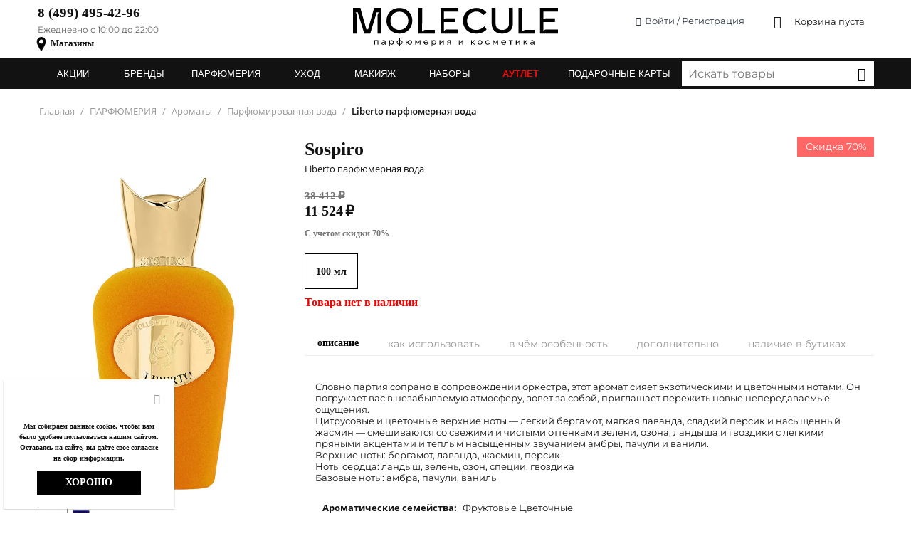

--- FILE ---
content_type: text/html; charset=utf-8
request_url: https://molecule.ru/brand/sospiro/liberto-edp-100-ml-parfyumernaya-voda.html
body_size: 43805
content:

<!DOCTYPE html>
<html 
 lang="ru" dir="ltr">
<head>

<title>Liberto парфюмерная вода 100 мл купить оригинал Sospiro от 0р в интернет магазине MOLECULE, арт SOS0082</title>

<base href="https://molecule.ru/" />
<meta http-equiv="Content-Type" content="text/html; charset=utf-8" data-ca-mode="" />
<meta name="viewport" content="initial-scale=1.0, width=device-width" />


							<meta name="description" content="Sospiro  Liberto парфюмерная вода в официальном интернет магазине селективной парфюмерии и косметики MOLECULE. Sospiro представляет Liberto парфюмерная вода  в категории Парфюмированная вода  . Заказать парфюм и косметические средства онлайн с бесплатной доставкой по Москве, СПБ и России. арт SOS0082" />
			



	
	
	
						
	
	
	

	
	
<meta name="keywords" content="Liberto парфюмерная вода Sospiro 100 мл" />

 

    						<meta property="og:title" content="Liberto парфюмерная вода" />
		    						<meta property="og:url" content="https://molecule.ru/brand/sospiro/liberto-edp-100-ml-parfyumernaya-voda.html" />
		    						<meta property="og:image" content="https://molecule.ru/images/detailed/10/LIBERTO_2.jpg" />
		            <meta property="og:image:secure_url" content="https://molecule.ru/images/detailed/10/LIBERTO_2.jpg" />
		    						<meta property="og:image:width" content="660" />
		    						<meta property="og:image:height" content="960" />
		    						<meta property="og:site_name" content="Интернет магазин селективной парфюмерии MOLECULE" />
		    						<meta property="og:type" content="website" />
		    
 <meta property="og:description" content="Словно партия сопрано в сопровождении оркестра этот аромат сияет экзотическими и цветочными нотами Он погружает вас в незабываемую атмосферу зовет за собой приглашает пережить новые непередаваемые ощущения Цитрусовые и цветочные верхние ноты — легкий бергамот мягкая лаванда сладкий" />


 <script type="application/ld+json" data-no-defer>
{
 
  "@context": "https://schema.org/",
  "@type": "Product",
  "@id": "23880",
  "name": "Liberto парфюмерная вода",
  "image": [
    "https://molecule.ru/images/detailed/10/LIBERTO_2.jpg"
   ],
  "description": "Словно партия сопрано в сопровождении оркестра этот аромат сияет экзотическими и цветочными нотами Он погружает вас в незабываемую атмосферу зовет за собой приглашает пережить новые непередаваемые ощущения Цитрусовые и цветочные верхние ноты — легкий бергамот мягкая лаванда сладкий",
  "mpn": "SOS0082",
  "sku": "SOS0082",
  "brand": {
    "@type": "Brand",
    "name": "Sospiro"
  },
  "offers": {
    "@type": "Offer",
	"url": "https://molecule.ru/brand/sospiro/liberto-edp-100-ml-parfyumernaya-voda.html",
    "priceCurrency": "RUB",
    "price": "11523",
    
    "itemCondition": "https://schema.org/NewCondition",
		    "availability": "https://schema.org/OutOfStock",
    "seller": {
      "@type": "Organization",
      "name": "MOLECULE.RU"
    }
  }
}
</script>


<!--seo-->
<!--

-->
    <link rel="canonical" href="https://molecule.ru/brand/sospiro/liberto-edp-100-ml-parfyumernaya-voda.html" />







    <link href="https://molecule.ru/images/logos/3/favicon_f9tu-6t.ico" rel="shortcut icon" type="image/vnd.microsoft.icon" />


<link type="text/css" rel="stylesheet" href="https://molecule.ru/var/cache/misc/assets/design/themes/molecule_bright_theme_clone/css/standalone.3ab57f7ccd738b6bc0e89ff2243d54161768548185.css" />


<!--

-->



<script data-no-defer>

/*
function setCookie(cname,cvalue,exdays) {
  var d = new Date();
  d.setTime(d.getTime() + (exdays*24*60*60*1000));
  var expires = "expires=" + d.toGMTString();
  document.cookie = cname+"="+cvalue+"; "+expires;
}
*/
function setCookie(name, value, options = {}) {

  options = {
    path: '/',
    // при необходимости добавьте другие значения по умолчанию
    ...options
  };

  if (options.expires instanceof Date) {
    options.expires = options.expires.toUTCString();
  }

  let updatedCookie = encodeURIComponent(name) + "=" + encodeURIComponent(value);

  for (let optionKey in options) {
    updatedCookie += "; " + optionKey;
    let optionValue = options[optionKey];
    if (optionValue !== true) {
      updatedCookie += "=" + optionValue;
    }
  }

  document.cookie = updatedCookie;
}
function getCookie(name) {
  let matches = document.cookie.match(new RegExp(
    "(?:^|; )" + name.replace(/([\.$?*|{}\(\)\[\]\\\/\+^])/g, '\\$1') + "=([^;]*)"
  ));
  return matches ? decodeURIComponent(matches[1]) : undefined;
}


/*
function getCookie(cname) {
  var name = cname + "=";
  var ca = document.cookie.split(';');
  for(var i=0; i<ca.length; i++) {
    var c = ca[i];
    while (c.charAt(0)==' ') c = c.substring(1);
    if (c.indexOf(name) == 0) {
        return c.substring(name.length, c.length);
    }
  }
  return "";
}
*/

function deleteCookie(name) {
  setCookie(name, "", {
    'max-age': -1
  })
}

</script>

<link rel="preconnect" href="https://www.googletagmanager.com" />
<link rel="preconnect" href="https://code.jquery.com" />
<link rel="preconnect" href="https://cdn.jsdelivr.net" />
<link rel="preconnect" href="https://fonts.gstatic.com" />
<link rel="dns-prefetch" href="https://www.google-analytics.com" />
<link rel="preconnect" href="https://mc.yandex.ru" />
<link rel="dns-prefetch" href="https://connect.facebook.net" />
<link rel="dns-prefetch" href="https://www.googleadservices.com" />
<link rel="dns-prefetch" href="https://script.ringostat.com" />
<link rel="dns-prefetch" href="https://www.facebook.com" />



<link rel="preload" as="font" href="/design/themes/molecule_bright_theme_clone/media/fonts/montserrat/Montserrat-SemiBold.ttf" type="font/woff2" crossorigin="anonymous">
<link rel="preload" as="font" href="/design/themes/molecule_bright_theme_clone/media/fonts/montserrat/Montserrat-Bold.ttf" type="font/woff2" crossorigin>
<link rel="preload" as="font" href="/design/themes/responsive/media/fonts/glyphs.woff" type="font/woff2" crossorigin>
<link rel="preload" as="font" href="/design/themes/molecule_bright_theme_clone/media/fonts/icomoon.woff" type="font/woff2" crossorigin>
<link rel="preload" as="font" href="/design/themes/molecule_bright_theme_clone/media/fonts/montserrat/Montserrat-Regular.ttf" type="font/woff2" crossorigin>


<link rel="stylesheet" type="text/css" href="/js/molecule/gg/grid-gallery.min.css"/>

<!--
<link rel="preconnect" href="" />
preconnect
-->



<script type="text/javascript" data-no-defer>!function(){var t=document.createElement("script");t.type="text/javascript",t.async=!0,t.src="https://vk.com/js/api/openapi.js?168",t.onload=function(){VK.Retargeting.Init("VK-RTRG-522610-gSyNF"),VK.Retargeting.Hit()},document.head.appendChild(t)}();</script><noscript><img src="https://vk.com/rtrg?p=VK-RTRG-522610-gSyNF" style="position:fixed; left:-999px;" alt=""/></noscript>


<!-- Google Tag Manager -->
<script data-no-defer>(function(w,d,s,l,i){w[l]=w[l]||[];w[l].push({'gtm.start':
new Date().getTime(),event:'gtm.js'});var f=d.getElementsByTagName(s)[0],
j=d.createElement(s),dl=l!='dataLayer'?'&l='+l:'';j.async=true;j.src=
'https://www.googletagmanager.com/gtm.js?id='+i+dl;f.parentNode.insertBefore(j,f);
})(window,document,'script','dataLayer','GTM-TQD2KFC');</script>
<!-- End Google Tag Manager -->
<!-- Yandex.Metrika counter -->
<!-- Inline script moved to the bottom of the page -->
<noscript><div><img src="https://mc.yandex.ru/watch/52050288" style="position:absolute; left:-9999px;" alt="" /></div></noscript>
<!-- /Yandex.Metrika counter -->
<!-- Inline script moved to the bottom of the page -->




<script type="application/ld+json" data-no-defer>
{
  "@context": "https://schema.org",
  "@type": "Store", 
  "name": "Интернет магазин селективной парфюмерии MOLECULE", 
  "image": "https://molecule.ru/images/logos/logo.jpg",
  "@id": "", 
  "url": "https://molecule.ru/", 
  "telephone": "8 (495) 970-55-55",
  "priceRange": "1000-300000", 
  "address":  {
    "@type":  "PostalAddress", 
    "streetAddress": "Зорге 5 c3", 
    "addressLocality": "Москва", 
    "postalCode": "123308", 
    "addressCountry": "RU"
  } ,
  "openingHoursSpecification": {
    "@type": "OpeningHoursSpecification",
    "dayOfWeek": [
      "Monday",
      "Tuesday",
      "Wednesday",
      "Thursday",
      "Friday",
      "Saturday",
      "Sunday"
    ],
    "opens": "10:00",
    "closes": "22:00"
  },
  "sameAs": [
    "https://www.facebook.com/molecule.project/",
    "https://www.instagram.com/molecule_project/?hl=ru"
  ]
} 
</script>


<!-- Inline script moved to the bottom of the page -->
<!-- Inline script moved to the bottom of the page -->






<!-- Rating Mail.ru counter -->
<!-- Inline script moved to the bottom of the page --><noscript><div>
<img src="https://top-fwz1.mail.ru/counter?id=3202566;js=na" style="border:0;position:absolute;left:-9999px;" alt="Top.Mail.Ru" />
</div></noscript>
<!-- //Rating Mail.ru counter -->

	
<!-- Rating@Mail.ru counter dynamic remarketing appendix -->
<!-- Inline script moved to the bottom of the page -->
<!-- // Rating@Mail.ru counter dynamic remarketing appendix -->





<meta property="og:site_name" content="MOLECULE - проект парфюмерии и косметики" />
<meta property="og:type" content="website" />
<meta property="og:url" content="https://molecule.ru/" />
<meta property="og:title" content="Интернет-магазин парфюмерии и косметики MOLECULE" />
<meta content="Интернет-магазин MOLECULE - Купить парфюмерию и косметику online в магазине молекула. Большой выбор брендов на официальном сайте molecule.ru: оригинальные товары всегда в наличии для быстрого заказа и доставки онлайн. Бесплатная доставка без ограничения по сумме заказа по Москве, Санкт-Петербургу и другим городам России" property="og:description" />



</head>

<body>
<div class="cm-product-filters-cover"></div>
<div class="search-back">
</div>

    <!-- Google Tag Manager (noscript) -->
<noscript><iframe src="https://www.googletagmanager.com/ns.html?id=GTM-TQD2KFC"
height="0" width="0" style="display:none;visibility:hidden"></iframe></noscript>
<!-- End Google Tag Manager (noscript) -->
        
        <div class="ty-tygh  " id="tygh_container">

        <div id="ajax_overlay" class="ty-ajax-overlay"></div>
<div id="ajax_loading_box" class="ty-ajax-loading-box"></div>

        <div class="cm-notification-container notification-container">
</div>

        <div class="ty-helper-container" id="tygh_main_container">
            
                 
                
<div class="tygh-top-panel clearfix">
    <div class="container top-grid molecule-top-grid">
        
        
        
        
        
    
</div>
</div>

<div class="tygh-header clearfix">
    <div class="container header-grid">
        
            <div class="row">                        <div class="span16  molecule-brand-logo-grid" >
                                    <div class="row">                        <div class="span5  ty-cr-content-grid molecule-ty-cr-content-grid" >
                                    <div class="molecule-flex-column ">
        <div class="ty-wysiwyg-content"  data-ca-live-editor-object-id="0" data-ca-live-editor-object-type=""><div class="ty-cr-phone-number-link">
    <div class="ty-cr-phone"><a href="tel:+74959705555" class="mgo-number"  onclick="ym(52050288, 'reachGoal', 'generate_lead_zvonok'); return true;">
<!--gtag('event', 'generate_lead_zvonok', {'event_category' : 'lead'});-->
8(495)970-55-55

    </a></div>
    <div class="ty-cr-link"> <span class="ty-cr-work">Ежедневно с 10:00 до 22:00</span></div>
    
</div>
</div>
            </div><div class="ty-wysiwyg-content"  data-ca-live-editor-object-id="0" data-ca-live-editor-object-type=""><div class="header-shops" >
<img class="shop-icon" src="/images/64113.png" style="max-width: 20px;">
<a href="/shops.html" style="font-weight: 600;
    font-family: montserrat;
    font-size: 13px;">Магазины</a>
</div></div>
                            </div>
                
                                    <div class="span6  top-logo-grid molecule-top-logo-grid" >
                                    <div class="top-logo ">
        <div class="ty-logo-container">
    
            <a href="https://molecule.ru/" title="">
    	
						

    <!--image data follows--><picture style="margin: 0 auto;"><!--img2--><img  data-hit="1" loading="lazy" class="ty-pict  ty-logo-container__image   cm-image " id="det_img_1505335146"  src="/images/logos/molecule-logo.svg" alt="Liberto парфюмерная вода (Sospiro)" title="Liberto парфюмерная вода (Sospiro)"   /></picture>
	
    
            </a>
    </div>

            </div>
                            </div>
                
                                    <div class="span1  userlogin" >
                                    <div class="ty-dropdown-box  top-my-account">
        <div id="sw_dropdown_531" class="ty-dropdown-box__title cm-combination unlogged">
            
                                            <a rel="nofollow" class="ty-account-info__title" href="https://molecule.ru/profiles-update.html">
                    <i class="ty-icon-moon-user"></i>
                    <span class="hidden-phone" >Войти / Регистрация</span>

					<!-- Мой профиль-->
                    <!--<i class="ty-icon-down-micro ty-account-info__user-arrow"></i>-->
                </a>
            
                        

        </div>
        <div id="dropdown_531" class="cm-popup-box ty-dropdown-box__content hidden">
            	


<div id="account_info_531">
        <ul class="ty-account-info">
        
                                    <li class="ty-account-info__item ty-dropdown-box__item"><a class="ty-account-info__a underlined" href="https://molecule.ru/orders.html" rel="nofollow">Заказы</a></li>
                    
<li class="ty-account-info__item ty-dropdown-box__item"><a class="ty-account-info__a" href="https://molecule.ru/wishlist.html" rel="nofollow">Отложенные товары</a></li>
    </ul>

            <div class="ty-account-info__orders updates-wrapper track-orders" id="track_orders_block_531">
            <form action="https://molecule.ru/" method="POST" class="cm-ajax cm-post cm-ajax-full-render" name="track_order_quick">
                <input type="hidden" name="result_ids" value="track_orders_block_*" />
                <input type="hidden" name="return_url" value="index.php?dispatch=products.view&amp;product_id=23880" />

                <div class="ty-account-info__orders-txt">Отслеживание заказа</div>

                <div class="ty-account-info__orders-input ty-control-group ty-input-append">
                    <label for="track_order_item531" class="cm-required hidden">Отслеживание заказа</label>
                    <input type="text" size="20" class="ty-input-text cm-hint" id="track_order_item531" name="track_data" value="Номер заказа/E-mail" />
                    <button title="Выполнить" class="ty-btn-go" type="submit"><i class="ty-btn-go__icon ty-icon-right-dir"></i></button>
<input type="hidden" name="dispatch" value="orders.track_request" />
                    
                </div>
            <input type="hidden" name="security_hash" class="cm-no-hide-input" value="b6b6cfa9cdbf32531a79b58080dc6d3c" /></form>
        <!--track_orders_block_531--></div>
    
    <div class="ty-account-info__buttons buttons-container">
                    <a rel="nofollow" href="https://molecule.ru/login.html?return_url=index.php%3Fdispatch%3Dproducts.view%26product_id%3D23880"  data-ca-target-id="login_block531" class="cm-dialog-opener cm-dialog-auto-size ty-btn ty-btn__secondary" rel="nofollow">Войти</a><a href="https://molecule.ru/profiles-add.html" rel="nofollow" class="ty-btn ty-btn__primary">Регистрация</a>
                            <div  id="login_block531" class="hidden" title="Войти">
                    <div class="ty-login-popup">
                        

        <form name="popup531_form" action="https://molecule.ru/" method="post">
        <input type="hidden" name="return_url" value="index.php?dispatch=products.view&amp;product_id=23880" />
        <input type="hidden" name="redirect_url" value="index.php?dispatch=products.view&amp;product_id=23880" />

        
        <div class="ty-control-group">
            <label for="login_popup531" class="ty-login__filed-label ty-control-group__label cm-required cm-trim cm-email">E-mail</label>
            <input type="text" id="login_popup531" name="user_login" size="30" value="" class="ty-login__input cm-focus" />
        </div>

        <div class="ty-control-group ty-password-forgot">
            <label for="psw_popup531" class="ty-login__filed-label ty-control-group__label ty-password-forgot__label cm-required">Пароль</label><a href="https://molecule.ru/index.php?dispatch=auth.recover_password" class="ty-password-forgot__a"  tabindex="5">Забыли пароль?</a>
            <input type="password" id="psw_popup531" name="password" size="30" value="" class="ty-login__input" maxlength="32" />
        </div>

                    <div class="ty-login-reglink ty-center">
                <a class="ty-login-reglink__a" href="https://molecule.ru/profiles-add.html" rel="nofollow">Создать учетную запись</a>
            </div>
        
        

        
        
            <div class="buttons-container clearfix">
                <div class="ty-float-right">
                        
 
    <button  class="ty-btn__login ty-btn__secondary ty-btn" type="submit" name="dispatch[auth.login]" >Войти</button>


                </div>
                <div class="ty-login__remember-me">
                    <label for="remember_me_popup531" class="ty-login__remember-me-label"><input class="checkbox" type="checkbox" name="remember_me" id="remember_me_popup531" value="Y" />Запомнить</label>
                </div>
            </div>
        

    <input type="hidden" name="security_hash" class="cm-no-hide-input" value="b6b6cfa9cdbf32531a79b58080dc6d3c" /></form>


                    </div>
                </div>
                        </div>
<!--account_info_531--></div>

        </div>
    </div>
                            </div>
                
                                    <div class="span4  cart-content-grid molecule-cart-content-grid" >
                                    <div class="top-cart-content ">
        
    <div class="ty-dropdown-box" id="cart_status_535">
        <div id="sw_dropdown_535" class="ty-dropdown-box__title cm-combination">
        <a href="https://molecule.ru/checkout.html" id=cartlink>
            
            <i class="ty-minicart__icon ty-icon-moon-commerce empty"></i>
            <span class="ty-minicart-title empty-cart ty-hand">
                
                <span class="ty-block ne-blok" style="line-height:30px;">
				<div class=debug-cnt style="display:nONE;">
					
				</div>
                                    Корзина пуста
                                </span>
            </span>
            

        </a>
        </div>
        <div id="dropdown_535" class="cm-popup-box ty-dropdown-box__content hidden">
            
                <div class="cm-cart-content cm-cart-content-thumb cm-cart-content-delete">
                        <div class="ty-cart-items">
                                                            <div class="ty-cart-items__empty ty-center">Корзина пуста</div>
                                                    </div>

                                                <div class="cm-cart-buttons ty-cart-content__buttons buttons-container hidden">
                            
                                                        <div class="ty-float-right">
                                <a href="https://molecule.ru/checkout.html" rel="nofollow" class="ty-btn ty-btn__primary">Оформить заказ</a>
                            </div>
                                                    </div>
                        
                </div>
            

        </div>
    <!--cart_status_535--></div>



            </div>
                            </div>
        </div>
                            </div>
        </div>        
            <div class="row">                        <div class="span16  top-menu-grid" >
                                    <div class="molecule-top-menu ">
        



<div class="gncontainer">
			<ul id="gn-menu" class="gn-menu-main">
				<li class="gn-trigger" style="width:50px;">
					<a class="gn-icon gn-icon-menu" style="padding-right:20px;"><span>Menu</span></a>
					<nav class="gn-menu-wrapper">
						<div class="gn-scroller">
							<ul class="gn-menu">
								
													
									
									
    		
		<!---->
						
										
				
		
		
		
		

















            
			                                                				
				<li class=" ty-menu-item__brands molecule-li-brands">
				<a  class=" gn-parent ">
                            БРЕНДЫ<!---->
                        </a>
						
						
						
                                <ul class="gn-submenu  ty-menu__submenu-items-simple cm-responsive-menu-submenu">

                                                                                                                    <li class="gn-submenu-item  gn-submenu-item-hide">
                                            <a class="gn-submenu-item-link b11"  href="/brand/19-69.html">19-69 
						<span style="color:#f00;">
																																
				

												
								 1=3
						</span>						</a>
                                        </li>
                                                                                                                    <li class="gn-submenu-item  gn-submenu-item-hide">
                                            <a class="gn-submenu-item-link b11"  href="/brand/aesop.html">Aesop 
						<span style="color:#f00;">
																																
				

												
				 1=2				
						</span>						</a>
                                        </li>
                                                                                                                    <li class="gn-submenu-item  gn-submenu-item-hide">
                                            <a class="gn-submenu-item-link b11"  href="/brand/amouage.html">AMOUAGE 
						<span style="color:#f00;">
																																
				

												
								
						</span>						</a>
                                        </li>
                                                                                                                    <li class="gn-submenu-item  gn-submenu-item-hide">
                                            <a class="gn-submenu-item-link b11"  href="/brand/arcadia.html">ARCADIA 
						<span style="color:#f00;">
																																
				

												
								
						</span>						</a>
                                        </li>
                                                                                                                    <li class="gn-submenu-item  gn-submenu-item-hide">
                                            <a class="gn-submenu-item-link b11"  href="/brand/atelier-des-ors.html">Atelier Des Ors 
						<span style="color:#f00;">
																																
				

												
				 1=2				
						</span>						</a>
                                        </li>
                                                                                                                    <li class="gn-submenu-item  gn-submenu-item-hide">
                                            <a class="gn-submenu-item-link b11"  href="/brand/atelier-materi.html">ATELIER MATERI 
						<span style="color:#f00;">
																																
				

												
								 1=3
						</span>						</a>
                                        </li>
                                                                                                                    <li class="gn-submenu-item  gn-submenu-item-hide">
                                            <a class="gn-submenu-item-link b11"  href="/brand/aqualis.html">AQUALIS 
						<span style="color:#f00;">
																																
				

												
								 1=3
						</span>						</a>
                                        </li>
                                                                                                                    <li class="gn-submenu-item  gn-submenu-item-hide">
                                            <a class="gn-submenu-item-link b11"  href="/brand/aurezzi.html">Aurezzi 
						<span style="color:#f00;">
																																
				

												
								 1=3
						</span>						</a>
                                        </li>
                                                                                                                    <li class="gn-submenu-item  gn-submenu-item-hide">
                                            <a class="gn-submenu-item-link b11"  href="/brand/belrebel.html">BELREBEL 
						<span style="color:#f00;">
																																
				

												
								 1=3
						</span>						</a>
                                        </li>
                                                                                                                    <li class="gn-submenu-item  gn-submenu-item-hide">
                                            <a class="gn-submenu-item-link b11"  href="/brand/billion-dollar-brows.html">Billion Dollar Brows 
						<span style="color:#f00;">
																																
				

												
								 1=3
						</span>						</a>
                                        </li>
                                                                                                                    <li class="gn-submenu-item  gn-submenu-item-hide">
                                            <a class="gn-submenu-item-link b11"  href="https://molecule.ru/brand/byredo.html">BYREDO 
						<span style="color:#f00;">
																																
				

												
								
						</span>						</a>
                                        </li>
                                                                                                                    <li class="gn-submenu-item  gn-submenu-item-hide">
                                            <a class="gn-submenu-item-link b11"  href="/brand/carine-roitfeld.html">Carine Roitfeld 
						<span style="color:#f00;">
																																
				

												
								 1=3
						</span>						</a>
                                        </li>
                                                                                                                    <li class="gn-submenu-item  gn-submenu-item-hide">
                                            <a class="gn-submenu-item-link b11"  href="https://molecule.ru/brand/casamorati.html">Casamorati 
						<span style="color:#f00;">
																																
				

												
				 1=2				
						</span>						</a>
                                        </li>
                                                                                                                    <li class="gn-submenu-item  gn-submenu-item-hide">
                                            <a class="gn-submenu-item-link b11"  href="https://molecule.ru/brand/clive-christian.html">Clive Christian 
						<span style="color:#f00;">
																																
				

												
				 1=2				
						</span>						</a>
                                        </li>
                                                                                                                    <li class="gn-submenu-item  gn-submenu-item-hide">
                                            <a class="gn-submenu-item-link b11"  href="/brand/chambre52.html">Chambre52 
						<span style="color:#f00;">
																																
				

												
								
						</span>						</a>
                                        </li>
                                                                                                                    <li class="gn-submenu-item  gn-submenu-item-hide">
                                            <a class="gn-submenu-item-link b11"  href="/brand/compagnie-de-provence.html">Compagnie de Provence 
						<span style="color:#f00;">
																																
				

												
								 1=3
						</span>						</a>
                                        </li>
                                                                                                                    <li class="gn-submenu-item  gn-submenu-item-hide">
                                            <a class="gn-submenu-item-link b11"  href="https://molecule.ru/brand/david-mallett.html">DAVID MALLETT 
						<span style="color:#f00;">
																																
				

												
								 1=3
						</span>						</a>
                                        </li>
                                                                                                                    <li class="gn-submenu-item  gn-submenu-item-hide">
                                            <a class="gn-submenu-item-link b11"  href="https://molecule.ru/brand/delilah.html">delilah 
						<span style="color:#f00;">
																																
				

												
				 1=2				
						</span>						</a>
                                        </li>
                                                                                                                    <li class="gn-submenu-item  gn-submenu-item-hide">
                                            <a class="gn-submenu-item-link b11"  href="https://molecule.ru/brand/designer-shaik.html">Designer Shaik 
						<span style="color:#f00;">
																																
				

												
								
						</span>						</a>
                                        </li>
                                                                                                                    <li class="gn-submenu-item  gn-submenu-item-hide">
                                            <a class="gn-submenu-item-link b11"  href="/brand/dr.-levy.html">Dr. LEVY 
						<span style="color:#f00;">
																																
				

												
								
						</span>						</a>
                                        </li>
                                                                                                                    <li class="gn-submenu-item  gn-submenu-item-hide">
                                            <a class="gn-submenu-item-link b11"  href="/brand/elizabeta-zefi.html">Elizabeta Zefi 
						<span style="color:#f00;">
																																
				

												
								 1=3
						</span>						</a>
                                        </li>
                                                                                                                    <li class="gn-submenu-item  gn-submenu-item-hide">
                                            <a class="gn-submenu-item-link b11"  href="/brand/emma-hardie.html">Emma Hardie 
						<span style="color:#f00;">
																																
				

												
								 1=3
						</span>						</a>
                                        </li>
                                                                                                                    <li class="gn-submenu-item  gn-submenu-item-hide">
                                            <a class="gn-submenu-item-link b11"  href="https://molecule.ru/brand/floraiku.html">Floraïku 
						<span style="color:#f00;">
																																
				

												
				 1=2				
						</span>						</a>
                                        </li>
                                                                                                                    <li class="gn-submenu-item  gn-submenu-item-hide">
                                            <a class="gn-submenu-item-link b11"  href="/brand/goldfield-and-banks.html">Goldfield &amp; Banks 
						<span style="color:#f00;">
																																
				

												
				 1=2				
						</span>						</a>
                                        </li>
                                                                                                                    <li class="gn-submenu-item  gn-submenu-item-hide">
                                            <a class="gn-submenu-item-link b11"  href="/brand/headspace.html">Headspace 
						<span style="color:#f00;">
																																
				

												
				 1=2				
						</span>						</a>
                                        </li>
                                                                                                                    <li class="gn-submenu-item  gn-submenu-item-hide">
                                            <a class="gn-submenu-item-link b11"  href="/brand/hermetica.html">Hermetica 
						<span style="color:#f00;">
																																
				

												
								 1=3
						</span>						</a>
                                        </li>
                                                                                                                    <li class="gn-submenu-item  gn-submenu-item-hide">
                                            <a class="gn-submenu-item-link b11"  href="/brand/hobepergh.html">Höbepergh 
						<span style="color:#f00;">
																																
				

												
								 1=3
						</span>						</a>
                                        </li>
                                                                                                                    <li class="gn-submenu-item  gn-submenu-item-hide">
                                            <a class="gn-submenu-item-link b11"  href="https://molecule.ru/brand/jacques-zolty.html">Jacques Zolty 
						<span style="color:#f00;">
																																
				

												
				 1=2				
						</span>						</a>
                                        </li>
                                                                                                                    <li class="gn-submenu-item  gn-submenu-item-hide">
                                            <a class="gn-submenu-item-link b11"  href="https://molecule.ru/brand/juliette-has-a-gun.html">Juliette has a Gun 
						<span style="color:#f00;">
																																
				

												
				 1=2				
						</span>						</a>
                                        </li>
                                                                                                                    <li class="gn-submenu-item  gn-submenu-item-hide">
                                            <a class="gn-submenu-item-link b11"  href="/brand/koh-i-noor.html">KOH-I-NOOR 
						<span style="color:#f00;">
																																
				

												
								
						</span>						</a>
                                        </li>
                                                                                                                    <li class="gn-submenu-item  gn-submenu-item-hide">
                                            <a class="gn-submenu-item-link b11"  href="/brand/maison-rebatchi.html">Maison Rebatchi 
						<span style="color:#f00;">
																																
				

												
								 1=3
						</span>						</a>
                                        </li>
                                                                                                                    <li class="gn-submenu-item  gn-submenu-item-hide">
                                            <a class="gn-submenu-item-link b11"  href="https://molecule.ru/brand/mancera.html">MANCERA 
						<span style="color:#f00;">
																																
				

												
				 1=2				
						</span>						</a>
                                        </li>
                                                                                                                    <li class="gn-submenu-item  gn-submenu-item-hide">
                                            <a class="gn-submenu-item-link b11"  href="https://molecule.ru/brand/memo-paris.html">Memo Paris 
						<span style="color:#f00;">
																																
				

												
				 1=2				
						</span>						</a>
                                        </li>
                                                                                                                    <li class="gn-submenu-item  gn-submenu-item-hide">
                                            <a class="gn-submenu-item-link b11"  href="/brand/mihan-aromatics.html">Mihan Aromatics 
						<span style="color:#f00;">
																																
				

												
								 1=3
						</span>						</a>
                                        </li>
                                                                                                                    <li class="gn-submenu-item  gn-submenu-item-hide">
                                            <a class="gn-submenu-item-link b11"  href="/brand/miller-et-bertaux.html">Miller et Bertaux 
						<span style="color:#f00;">
																																
				

												
				 1=2				
						</span>						</a>
                                        </li>
                                                                                                                    <li class="gn-submenu-item  gn-submenu-item-hide">
                                            <a class="gn-submenu-item-link b11"  href="https://molecule.ru/brand/mizensir.html">Mizensir 
						<span style="color:#f00;">
																																
				

												
								 1=3
						</span>						</a>
                                        </li>
                                                                                                                    <li class="gn-submenu-item  gn-submenu-item-hide">
                                            <a class="gn-submenu-item-link b11"  href="https://molecule.ru/brand/moresque-parfum.html">Moresque Parfum 
						<span style="color:#f00;">
																																
				

												
				 1=2				
						</span>						</a>
                                        </li>
                                                                                                                    <li class="gn-submenu-item  gn-submenu-item-hide">
                                            <a class="gn-submenu-item-link b11"  href="/brand/mz-skin.html">MZ Skin 
						<span style="color:#f00;">
																																
				

												
								 1=3
						</span>						</a>
                                        </li>
                                                                                                                    <li class="gn-submenu-item  gn-submenu-item-hide">
                                            <a class="gn-submenu-item-link b11"  href="/brand/narcyss.html">NARCYSS 
						<span style="color:#f00;">
																																
				

												
								 1=3
						</span>						</a>
                                        </li>
                                                                                                                    <li class="gn-submenu-item  gn-submenu-item-hide">
                                            <a class="gn-submenu-item-link b11"  href="https://molecule.ru/brand/ojar.html">OJAR 
						<span style="color:#f00;">
																																
				

												
								 1=3
						</span>						</a>
                                        </li>
                                                                                                                    <li class="gn-submenu-item  gn-submenu-item-hide">
                                            <a class="gn-submenu-item-link b11"  href="/brand/orens.html">Orens Parfums 
						<span style="color:#f00;">
																																
				

												
								 1=3
						</span>						</a>
                                        </li>
                                                                                                                    <li class="gn-submenu-item  gn-submenu-item-hide">
                                            <a class="gn-submenu-item-link b11"  href="/brand/onno.html">ONNO 
						<span style="color:#f00;">
																																
				

												
								 1=3
						</span>						</a>
                                        </li>
                                                                                                                    <li class="gn-submenu-item  gn-submenu-item-hide">
                                            <a class="gn-submenu-item-link b11"  href="https://molecule.ru/brand/ormonde-jayne.html">Ormonde Jayne 
						<span style="color:#f00;">
																																
				

												
				 1=2				
						</span>						</a>
                                        </li>
                                                                                                                    <li class="gn-submenu-item  gn-submenu-item-hide">
                                            <a class="gn-submenu-item-link b11"  href="/brand/paoma.html">PAOMA 
						<span style="color:#f00;">
																																
				

												
				 1=2				
						</span>						</a>
                                        </li>
                                                                                                                    <li class="gn-submenu-item  gn-submenu-item-hide">
                                            <a class="gn-submenu-item-link b11"  href="https://molecule.ru/brand/parle-moi-de-parfum.html">Parle Moi de Parfum 
						<span style="color:#f00;">
																																
				

												
								
						</span>						</a>
                                        </li>
                                                                                                                    <li class="gn-submenu-item  gn-submenu-item-hide">
                                            <a class="gn-submenu-item-link b11"  href="/brand/philip-b.html">Philip B 
						<span style="color:#f00;">
																																
				

												
								 1=3
						</span>						</a>
                                        </li>
                                                                                                                    <li class="gn-submenu-item  gn-submenu-item-hide">
                                            <a class="gn-submenu-item-link b11"  href="https://molecule.ru/brand/roja-parfums.html">ROJA 
						<span style="color:#f00;">
																																
				

												
				 1=2				
						</span>						</a>
                                        </li>
                                                                                                                    <li class="gn-submenu-item  gn-submenu-item-hide">
                                            <a class="gn-submenu-item-link b11"  href="/brand/rosendo-mateu.html">Rosendo Mateu 
						<span style="color:#f00;">
																																
				

												
				 1=2				
						</span>						</a>
                                        </li>
                                                                                                                    <li class="gn-submenu-item  gn-submenu-item-hide">
                                            <a class="gn-submenu-item-link b11"  href="https://molecule.ru/brand/sa.al-and-co.html">SA.AL&amp;CO 
						<span style="color:#f00;">
																																
				

												
				 1=2				
						</span>						</a>
                                        </li>
                                                                                                                    <li class="gn-submenu-item  gn-submenu-item-hide">
                                            <a class="gn-submenu-item-link b11"  href="/brand/salle-privee.html">SALLE PRIVÉE 
						<span style="color:#f00;">
																																
				

												
								 1=3
						</span>						</a>
                                        </li>
                                                                                                                    <li class="gn-submenu-item  gn-submenu-item-hide">
                                            <a class="gn-submenu-item-link b11"  href="/brand/selahatin.html">SELAHATIN 
						<span style="color:#f00;">
																																
				

												
								 1=3
						</span>						</a>
                                        </li>
                                                                                                                    <li class="gn-submenu-item  gn-submenu-item-hide">
                                            <a class="gn-submenu-item-link b11"  href="/brand/stefano-ricci.html">Stefano Ricci 
						<span style="color:#f00;">
																																
				

												
								
						</span>						</a>
                                        </li>
                                                                                                                    <li class="gn-submenu-item  gn-submenu-item-hide">
                                            <a class="gn-submenu-item-link b11"  href="/brand/stephanie-de-bruijn.html">Stephanie De Bruijn 
						<span style="color:#f00;">
																																
				

												
				 1=2				
						</span>						</a>
                                        </li>
                                                                                                                    <li class="gn-submenu-item  gn-submenu-item-hide">
                                            <a class="gn-submenu-item-link b11"  href="/brand/strangelove.html">Strangelove 
						<span style="color:#f00;">
																																
				

												
								 1=3
						</span>						</a>
                                        </li>
                                                                                                                    <li class="gn-submenu-item  gn-submenu-item-hide">
                                            <a class="gn-submenu-item-link b11"  href="/brand/swiss-perfection.html">Swiss Perfection 
						<span style="color:#f00;">
																																
				

												
								
						</span>						</a>
                                        </li>
                                                                                                                    <li class="gn-submenu-item  gn-submenu-item-hide">
                                            <a class="gn-submenu-item-link b11"  href="/brand/tangent-gc.html?">TANGENT GC 
						<span style="color:#f00;">
																																
				

												
				 1=2				
						</span>						</a>
                                        </li>
                                                                                                                    <li class="gn-submenu-item  gn-submenu-item-hide">
                                            <a class="gn-submenu-item-link b11"  href="/brand/the-grey.html">THE GREY 
						<span style="color:#f00;">
																																
				

												
								
						</span>						</a>
                                        </li>
                                                                                                                    <li class="gn-submenu-item  gn-submenu-item-hide">
                                            <a class="gn-submenu-item-link b11"  href="https://molecule.ru/brand/the-house-of-oud.html">THoO 
						<span style="color:#f00;">
																																
				

												
				 1=2				
						</span>						</a>
                                        </li>
                                                                                                                    <li class="gn-submenu-item  gn-submenu-item-hide">
                                            <a class="gn-submenu-item-link b11"  href="/brand/venn.html">VENN 
						<span style="color:#f00;">
																																
				

												
				 1=2				
						</span>						</a>
                                        </li>
                                                                                                                    <li class="gn-submenu-item  gn-submenu-item-hide">
                                            <a class="gn-submenu-item-link b11"  href="https://molecule.ru/brand/verduu.html">Verdúu 
						<span style="color:#f00;">
																																
				

												
								 1=3
						</span>						</a>
                                        </li>
                                                                                                                    <li class="gn-submenu-item  gn-submenu-item-hide">
                                            <a class="gn-submenu-item-link b11"  href="/brand/veronique-gabai.html">Veronique Gabai 
						<span style="color:#f00;">
																																
				

												
								 1=3
						</span>						</a>
                                        </li>
                                                                                                                    <li class="gn-submenu-item  gn-submenu-item-hide">
                                            <a class="gn-submenu-item-link b11"  href="https://molecule.ru/brand/vilhelm-parfumerie.html">Vilhelm Parfumerie 
						<span style="color:#f00;">
																																
				

												
								
						</span>						</a>
                                        </li>
                                                                                                                    <li class="gn-submenu-item  gn-submenu-item-hide">
                                            <a class="gn-submenu-item-link b11"  href="/brand/wilgermain.html">Wilgermain 
						<span style="color:#f00;">
																																
				

												
								 1=3
						</span>						</a>
                                        </li>
                                                                                                                    <li class="gn-submenu-item  gn-submenu-item-hide">
                                            <a class="gn-submenu-item-link b11"  href="https://molecule.ru/brand/xerjoff.html">Xerjoff 
						<span style="color:#f00;">
																																
				

												
				 1=2				
						</span>						</a>
                                        </li>
                                                                                                                    <li class="gn-submenu-item  gn-submenu-item-hide">
                                            <a class="gn-submenu-item-link b11"  href="https://molecule.ru/brand/yu.html">Yu 
						<span style="color:#f00;">
																																
				

												
								
						</span>						</a>
                                        </li>
                                                                        
                                </ul>

						
						
									
                        						
						
						
				</li>
			                                                				
				<li class="">
				<a  href="https://molecule.ru/akcii-ru.html" class=" ">
                            АКЦИИ<!---->
                        </a>
						
						
												
						
						
				</li>
			                                                				
				<li class=" molecule-li-perfumery">
				<a  class=" gn-parent ">
                            ПАРФЮМЕРИЯ<!---->
                        </a>
						
						
						
                                <ul class="gn-submenu  ty-menu__submenu-items-simple cm-responsive-menu-submenu">

                                                                                                                    <li class="gn-submenu-item  gn-submenu-item-hide ty-menu__submenu-item-active">
                                            <a class="gn-submenu-item-link b11"  href="https://molecule.ru/parfyumeriya/aromaty.html">Ароматы 
						<span style="color:#f00;">
																																
				

												
								
						</span>						</a>
                                        </li>
                                                                                                                    <li class="gn-submenu-item  gn-submenu-item-hide">
                                            <a class="gn-submenu-item-link b11"  href="https://molecule.ru/parfyumeriya/uhod.html">Уход 
						<span style="color:#f00;">
																																
				

												
								
						</span>						</a>
                                        </li>
                                                                                                                    <li class="gn-submenu-item  gn-submenu-item-hide">
                                            <a class="gn-submenu-item-link b11"  href="https://molecule.ru/parfyumeriya/dlya-doma.html">Для дома 
						<span style="color:#f00;">
																																
				

												
								
						</span>						</a>
                                        </li>
                                                                                                                    <li class="gn-submenu-item  gn-submenu-item-hide">
                                            <a class="gn-submenu-item-link b11"  href="https://molecule.ru/parfyumeriya/nabory.html">Наборы 
						<span style="color:#f00;">
																																
				

												
								
						</span>						</a>
                                        </li>
                                                                        
                                </ul>

						
						
									
                        						
						
						
				</li>
			                                                				
				<li class=" molecule-li-skincare">
				<a  class=" gn-parent ">
                            УХОД<!---->
                        </a>
						
						
						
                                <ul class="gn-submenu  ty-menu__submenu-items-simple cm-responsive-menu-submenu">

                                                                                                                    <li class="gn-submenu-item  gn-submenu-item-hide">
                                            <a class="gn-submenu-item-link b11"  href="https://molecule.ru/uhod/uhod-za-telom.html">Уход за телом 
						<span style="color:#f00;">
																																
				

												
								
						</span>						</a>
                                        </li>
                                                                                                                    <li class="gn-submenu-item  gn-submenu-item-hide">
                                            <a class="gn-submenu-item-link b11"  href="https://molecule.ru/uhod/uhod-za-licom.html">Уход за лицом 
						<span style="color:#f00;">
																																
				

												
								
						</span>						</a>
                                        </li>
                                                                                                                    <li class="gn-submenu-item  gn-submenu-item-hide">
                                            <a class="gn-submenu-item-link b11"  href="https://molecule.ru/uhod/volosy.html">Уход за волосами 
						<span style="color:#f00;">
																																
				

												
								
						</span>						</a>
                                        </li>
                                                                                                                    <li class="gn-submenu-item  gn-submenu-item-hide">
                                            <a class="gn-submenu-item-link b11"  href="/uhod/uhod-za-polostyu-rta.html">Уход за полостью рта 
						<span style="color:#f00;">
																																
				

												
								
						</span>						</a>
                                        </li>
                                                                        
                                </ul>

						
						
									
                        						
						
						
				</li>
			                                                				
				<li class=" molecule-li-makeup">
				<a  class=" gn-parent ">
                            МАКИЯЖ<!---->
                        </a>
						
						
						
                                <ul class="gn-submenu  ty-menu__submenu-items-simple cm-responsive-menu-submenu">

                                                                                                                    <li class="gn-submenu-item  gn-submenu-item-hide">
                                            <a class="gn-submenu-item-link b11"  href="https://molecule.ru/makiyazh/guby.html">Губы 
						<span style="color:#f00;">
																																
				

												
								
						</span>						</a>
                                        </li>
                                                                                                                    <li class="gn-submenu-item  gn-submenu-item-hide">
                                            <a class="gn-submenu-item-link b11"  href="https://molecule.ru/makiyazh/glaza.html">Глаза 
						<span style="color:#f00;">
																																
				

												
								
						</span>						</a>
                                        </li>
                                                                                                                    <li class="gn-submenu-item  gn-submenu-item-hide">
                                            <a class="gn-submenu-item-link b11"  href="https://molecule.ru/makiyazh/lico.html">Лицо 
						<span style="color:#f00;">
																																
				

												
								
						</span>						</a>
                                        </li>
                                                                        
                                </ul>

						
						
									
                        						
						
						
				</li>
			                                                				
				<li class="">
				<a  href="/aromaty-dlya-doma.html" class=" ">
                            АРОМАТЫ ДЛЯ ДОМА<!---->
                        </a>
						
						
												
						
						
				</li>
			                                                				
				<li class="">
				<a  href="/nabory.html" class=" ">
                            НАБОРЫ<!---->
                        </a>
						
						
												
						
						
				</li>
				
 	
                 

	

	        <li class="">

                                        						        <a href="/sale.html">АУТЛЕТ</a>
                                        

        </li>

	

	<li class="">
		<a href="/blog-molekuly/podarochnye-sertifikaty-molecule.html">ПОДАРОЧНЫЕ КАРТЫ</a>
	</li>


	<li class="">
		<a href="/dostavka.html">ДОСТАВКА И ОПЛАТА</a>
	</li>

	<li class="">
		<a href="/shops.html">АДРЕСА МАГАЗИНОВ</a>
	</li>
	
	<li class="">
	<a class='gn-parent'>КАБИНЕТ ПОКУПАТЕЛЯ</a>
	<ul id="account_info_links_536" class="gn-submenu  ty-menu__submenu-items-simple cm-responsive-menu-submenu">
			<li class="gn-submenu-item gn-submenu-item-hide"><a href="https://molecule.ru/login.html">Войти</a></li>
		<li class="gn-submenu-item gn-submenu-item-hide"><a href="https://molecule.ru/profiles-add.html">Создать учетную запись</a></li>
			<li class="gn-submenu-item gn-submenu-item-hide"><a href="https://molecule.ru/orders.html">Заказы</a></li>
            <li class="gn-submenu-item gn-submenu-item-hide"><a href="https://molecule.ru/wishlist.html">Отложенные товары</a></li>
        	</ul>
	<!--account_info_links_536--></li>
	
	<li class="">
	<a class='gn-parent'>ONLINE-МАГАЗИН</a>
		
	<ul class="gn-submenu  ty-menu__submenu-items-simple cm-responsive-menu-submenu">
        <li class="gn-submenu-item gn-submenu-item-hide">
            <a cclass="ty-text-links__a" href="/user-agreement.html">Пользовательское соглашение</a> 
        </li>
        <li class="gn-submenu-item gn-submenu-item-hide">
            <a cclass="ty-text-links__a" href="/discount-program.html">Программа лояльности</a> 
        </li>

        <li class="gn-submenu-item gn-submenu-item-hide">
            <a cclass="ty-text-links__a" href="/o-tovare-ru.html">О товаре</a> 
        </li>
        <li class="gn-submenu-item gn-submenu-item-hide">
            <a cclass="ty-text-links__a" href="/o-proekte-molecule.html">О проекте Molecule</a> 
        </li>
        <li class="gn-submenu-item gn-submenu-item-hide">
            <a cclass="ty-text-links__a" href="/blog-molekuly/podarochnye-sertifikaty-molecule.html">Подарочные сертификаты</a> 
        </li>



    </ul>
	
	
	</li>
	

	
	<li class="">
		<a href="/kontakty.html">КОНТАКТЫ</a>
	</li>

	<li class="">
		<a href="/blog-molekuly.html">БЛОГ</a>
	</li>

	
	
	
	

	
				
							</ul>
						</div>
					</nav>
				</li>
				<li class="upper-search">
				<i class="ty-icon-search">
	
	
	
	<span>&nbsp;</span></i>
	
								<div class="gn-search-item upper-search-div">
	
									
									<div class="ty-search-block gn-search">
    <form action="https://molecule.ru/" name="search_form" method="get">
        <input type="hidden" name="subcats" value="Y" />
        <input type="hidden" name="pcode_from_q" value="Y" />
        <input type="hidden" name="pshort" value="Y" />
        <input type="hidden" name="pfull" value="Y" />
        <input type="hidden" name="pname" value="Y" />
        <input type="hidden" name="pkeywords" value="Y" />
        <input type="hidden" name="search_performed" value="Y" />

        


        <input type="text" name="q" value="" id="search_input" title="Искать товары" class="ty-search-block__input cm-hint" /><button title="Искать товары" class="ty-search-magnifier" type="submit"><i class="ty-icon-search"></i></button>
<input type="hidden" name="dispatch" value="products.search" />
        
    <input type="hidden" name="security_hash" class="cm-no-hide-input" value="b6b6cfa9cdbf32531a79b58080dc6d3c" /></form>
</div>

									<a class=""></a>
								</div>
<!-- Inline script moved to the bottom of the page -->	
				</li>
				
				
				
				<li  class="small-mob-logo">
									<a href="/" style="padding-left:0px;padding-right:0px;"><img src="/images/logos/molecule-logo.svg" /></a>
									</li>
				<li class="gn-cart-wrap hidden-xs" id="cart_status_">
					
									
				
				<div class='gn-cart'>
					<a href="https://molecule.ru/checkout.html">
					0&nbsp;шт.					<i class="ty-minicart__icon2 ty-icon-moon-commerce empty" style="font-size:20px;"></i>
					</a>
				</div>
				<div class='gn-cart'>
					<a href="https://molecule.ru/checkout.html">
										</a>
				</div>
				
					
				<!--cart_status_--></li>
			</ul>

		</div>
		<!-- Inline script moved to the bottom of the page -->
		<!-- Inline script moved to the bottom of the page -->
		
		<!-- Inline script moved to the bottom of the page -->
		<!-- Inline script moved to the bottom of the page -->
		

<div class="molecule-top-menu-background"></div>

<div class="ty-search-block mobilesearch">
    <form action="https://molecule.ru/" name="search_form" method="get">
        <input type="hidden" name="subcats" value="Y" />
        <input type="hidden" name="pcode_from_q" value="Y" />
        <input type="hidden" name="pshort" value="Y" />
        <input type="hidden" name="pfull" value="Y" />
        <input type="hidden" name="pname" value="Y" />
        <input type="hidden" name="pkeywords" value="Y" />
        <input type="hidden" name="search_performed" value="Y" />

        


        <input type="text" name="q" value="" id="search_input536" title="Искать товары" class="ty-search-block__input cm-hint" /><button title="Искать товары" class="ty-search-magnifier" type="submit"><i class="ty-icon-search"></i></button>
<input type="hidden" name="dispatch" value="products.search" />
        
    <input type="hidden" name="security_hash" class="cm-no-hide-input" value="b6b6cfa9cdbf32531a79b58080dc6d3c" /></form>
</div>

<div class="molecule-top-menu 123 molecule-classc-menu">
    

            <ul class="ty-menu__items cm-responsive-menu 321">
            
                <li class="ty-menu__item ty-menu__menu-btn visible-phone">
                    <a class="ty-menu__item-link">
                        <i class="ty-icon-short-list"></i>
                        <span>Меню</span>
                    </a>
                </li>

                                                            
		
		
				

                                <li class="ty-menu__item ty-menu__item-nodrop">
                                                <a  href="/akcii-ru.html" class="ty-menu__item-link">
                            АКЦИИ
                        </a>
                                    </li>
                                                            
		
		
				

                                <li class="ty-menu__item cm-menu-item-responsive ty-menu-item__brands molecule-li-brands">
                                                    <a class="ty-menu__item-toggle visible-phone cm-responsive-menu-toggle">
                                <i class="ty-menu__icon-open ty-icon-down-open"></i>
                                <i class="ty-menu__icon-hide ty-icon-up-open"></i>
                            </a>
                                                <a  href="https://molecule.ru/index.php?dispatch=molecule_categories_brand.view&amp;category_id=457" class="ty-menu__item-link">
                            БРЕНДЫ
                        </a>
                    
                                                
						<div class="ty-menu__submenu ty-menu__submenu-to-right t1">						
                                <ul class="ty-menu__submenu-items ty-menu__submenu-items-simple cm-responsive-menu-submenu">
                                    

                                                                            <ul style="columns:2;">                                        <li class="ty-menu__submenu-item b11">
                                            <a class="ty-menu__submenu-link"  href="/brand/19-69.html">19-69</a>
                                        </li>
                                                                                                                    <li class="ty-menu__submenu-item b11">
                                            <a class="ty-menu__submenu-link"  href="/brand/aesop.html">Aesop</a>
                                        </li>
                                                                                                                    <li class="ty-menu__submenu-item b11">
                                            <a class="ty-menu__submenu-link"  href="/brand/amouage.html">AMOUAGE</a>
                                        </li>
                                                                                                                    <li class="ty-menu__submenu-item b11">
                                            <a class="ty-menu__submenu-link"  href="/brand/arcadia.html">ARCADIA</a>
                                        </li>
                                                                                                                    <li class="ty-menu__submenu-item b11">
                                            <a class="ty-menu__submenu-link"  href="/brand/atelier-des-ors.html">Atelier Des Ors</a>
                                        </li>
                                                                                                                    <li class="ty-menu__submenu-item b11">
                                            <a class="ty-menu__submenu-link"  href="/brand/atelier-materi.html">ATELIER MATERI</a>
                                        </li>
                                                                                                                    <li class="ty-menu__submenu-item b11">
                                            <a class="ty-menu__submenu-link"  href="/brand/aqualis.html">AQUALIS</a>
                                        </li>
                                                                                                                    <li class="ty-menu__submenu-item b11">
                                            <a class="ty-menu__submenu-link"  href="/brand/aurezzi.html">Aurezzi</a>
                                        </li>
                                                                                                                    <li class="ty-menu__submenu-item b11">
                                            <a class="ty-menu__submenu-link"  href="/brand/belrebel.html">BELREBEL</a>
                                        </li>
                                                                                                                    <li class="ty-menu__submenu-item b11">
                                            <a class="ty-menu__submenu-link"  href="/brand/billion-dollar-brows.html">Billion Dollar Brows</a>
                                        </li>
                                                                                                                    <li class="ty-menu__submenu-item b11">
                                            <a class="ty-menu__submenu-link"  href="https://molecule.ru/brand/byredo.html">BYREDO</a>
                                        </li>
                                                                                                                    <li class="ty-menu__submenu-item b11">
                                            <a class="ty-menu__submenu-link"  href="/brand/carine-roitfeld.html">Carine Roitfeld</a>
                                        </li>
                                                                                                                    <li class="ty-menu__submenu-item b11">
                                            <a class="ty-menu__submenu-link"  href="https://molecule.ru/brand/casamorati.html">Casamorati</a>
                                        </li>
                                                                                                                    <li class="ty-menu__submenu-item b11">
                                            <a class="ty-menu__submenu-link"  href="https://molecule.ru/brand/clive-christian.html">Clive Christian</a>
                                        </li>
                                                                                                                    <li class="ty-menu__submenu-item b11">
                                            <a class="ty-menu__submenu-link"  href="/brand/chambre52.html">Chambre52</a>
                                        </li>
                                                                                                                    <li class="ty-menu__submenu-item b11">
                                            <a class="ty-menu__submenu-link"  href="/brand/compagnie-de-provence.html">Compagnie de Provence</a>
                                        </li>
                                                                                                                    <li class="ty-menu__submenu-item b11">
                                            <a class="ty-menu__submenu-link"  href="https://molecule.ru/brand/david-mallett.html">DAVID MALLETT</a>
                                        </li>
                                                                                                                    <li class="ty-menu__submenu-item b11">
                                            <a class="ty-menu__submenu-link"  href="https://molecule.ru/brand/delilah.html">delilah</a>
                                        </li>
                                                                                                                    <li class="ty-menu__submenu-item b11">
                                            <a class="ty-menu__submenu-link"  href="https://molecule.ru/brand/designer-shaik.html">Designer Shaik</a>
                                        </li>
                                                                                                                    <li class="ty-menu__submenu-item b11">
                                            <a class="ty-menu__submenu-link"  href="/brand/dr.-levy.html">Dr. LEVY</a>
                                        </li>
                                                                                                                    <li class="ty-menu__submenu-item b11">
                                            <a class="ty-menu__submenu-link"  href="/brand/elizabeta-zefi.html">Elizabeta Zefi</a>
                                        </li>
                                                                                                                    <li class="ty-menu__submenu-item b11">
                                            <a class="ty-menu__submenu-link"  href="/brand/emma-hardie.html">Emma Hardie</a>
                                        </li>
                                                                                                                    <li class="ty-menu__submenu-item b11">
                                            <a class="ty-menu__submenu-link"  href="https://molecule.ru/brand/floraiku.html">Floraïku</a>
                                        </li>
                                                                                                                    <li class="ty-menu__submenu-item b11">
                                            <a class="ty-menu__submenu-link"  href="/brand/goldfield-and-banks.html">Goldfield &amp; Banks</a>
                                        </li>
                                                                                                                    <li class="ty-menu__submenu-item b11">
                                            <a class="ty-menu__submenu-link"  href="/brand/headspace.html">Headspace</a>
                                        </li>
                                                                                                                    <li class="ty-menu__submenu-item b11">
                                            <a class="ty-menu__submenu-link"  href="/brand/hermetica.html">Hermetica</a>
                                        </li>
                                                                                                                    <li class="ty-menu__submenu-item b11">
                                            <a class="ty-menu__submenu-link"  href="/brand/hobepergh.html">Höbepergh</a>
                                        </li>
                                                                                                                    <li class="ty-menu__submenu-item b11">
                                            <a class="ty-menu__submenu-link"  href="https://molecule.ru/brand/jacques-zolty.html">Jacques Zolty</a>
                                        </li>
                                                                                                                    <li class="ty-menu__submenu-item b11">
                                            <a class="ty-menu__submenu-link"  href="https://molecule.ru/brand/juliette-has-a-gun.html">Juliette has a Gun</a>
                                        </li>
                                                                                                                    <li class="ty-menu__submenu-item b11">
                                            <a class="ty-menu__submenu-link"  href="/brand/koh-i-noor.html">KOH-I-NOOR</a>
                                        </li>
                                                                                                                    <li class="ty-menu__submenu-item b11">
                                            <a class="ty-menu__submenu-link"  href="/brand/maison-rebatchi.html">Maison Rebatchi</a>
                                        </li>
                                                                                                                    <li class="ty-menu__submenu-item b11">
                                            <a class="ty-menu__submenu-link"  href="https://molecule.ru/brand/mancera.html">MANCERA</a>
                                        </li>
                                                                                                                    <li class="ty-menu__submenu-item b11">
                                            <a class="ty-menu__submenu-link"  href="https://molecule.ru/brand/memo-paris.html">Memo Paris</a>
                                        </li>
                                                                                                                    <li class="ty-menu__submenu-item b11">
                                            <a class="ty-menu__submenu-link"  href="/brand/mihan-aromatics.html">Mihan Aromatics</a>
                                        </li>
                                                                                                                    <li class="ty-menu__submenu-item b11">
                                            <a class="ty-menu__submenu-link"  href="/brand/miller-et-bertaux.html">Miller et Bertaux</a>
                                        </li>
                                                                                                                    <li class="ty-menu__submenu-item b11">
                                            <a class="ty-menu__submenu-link"  href="https://molecule.ru/brand/mizensir.html">Mizensir</a>
                                        </li>
                                                                                                                    <li class="ty-menu__submenu-item b11">
                                            <a class="ty-menu__submenu-link"  href="https://molecule.ru/brand/moresque-parfum.html">Moresque Parfum</a>
                                        </li>
                                                                                                                    <li class="ty-menu__submenu-item b11">
                                            <a class="ty-menu__submenu-link"  href="/brand/mz-skin.html">MZ Skin</a>
                                        </li>
                                                                                                                    <li class="ty-menu__submenu-item b11">
                                            <a class="ty-menu__submenu-link"  href="/brand/narcyss.html">NARCYSS</a>
                                        </li>
                                                                                                                    <li class="ty-menu__submenu-item b11">
                                            <a class="ty-menu__submenu-link"  href="https://molecule.ru/brand/ojar.html">OJAR</a>
                                        </li>
                                                                                                                    <li class="ty-menu__submenu-item b11">
                                            <a class="ty-menu__submenu-link"  href="/brand/orens.html">Orens Parfums</a>
                                        </li>
                                                                                                                    <li class="ty-menu__submenu-item b11">
                                            <a class="ty-menu__submenu-link"  href="/brand/onno.html">ONNO</a>
                                        </li>
                                                                                                                    <li class="ty-menu__submenu-item b11">
                                            <a class="ty-menu__submenu-link"  href="https://molecule.ru/brand/ormonde-jayne.html">Ormonde Jayne</a>
                                        </li>
                                                                                                                    <li class="ty-menu__submenu-item b11">
                                            <a class="ty-menu__submenu-link"  href="/brand/paoma.html">PAOMA</a>
                                        </li>
                                                                                                                    <li class="ty-menu__submenu-item b11">
                                            <a class="ty-menu__submenu-link"  href="https://molecule.ru/brand/parle-moi-de-parfum.html">Parle Moi de Parfum</a>
                                        </li>
                                                                                                                    <li class="ty-menu__submenu-item b11">
                                            <a class="ty-menu__submenu-link"  href="/brand/philip-b.html">Philip B</a>
                                        </li>
                                                                                                                    <li class="ty-menu__submenu-item b11">
                                            <a class="ty-menu__submenu-link"  href="https://molecule.ru/brand/roja-parfums.html">ROJA</a>
                                        </li>
                                                                                                                    <li class="ty-menu__submenu-item b11">
                                            <a class="ty-menu__submenu-link"  href="/brand/rosendo-mateu.html">Rosendo Mateu</a>
                                        </li>
                                                                                                                    <li class="ty-menu__submenu-item b11">
                                            <a class="ty-menu__submenu-link"  href="https://molecule.ru/brand/sa.al-and-co.html">SA.AL&amp;CO</a>
                                        </li>
                                                                                                                    <li class="ty-menu__submenu-item b11">
                                            <a class="ty-menu__submenu-link"  href="/brand/salle-privee.html">SALLE PRIVÉE</a>
                                        </li>
                                                                                                                    <li class="ty-menu__submenu-item b11">
                                            <a class="ty-menu__submenu-link"  href="/brand/selahatin.html">SELAHATIN</a>
                                        </li>
                                                                                                                    <li class="ty-menu__submenu-item b11">
                                            <a class="ty-menu__submenu-link"  href="/brand/stefano-ricci.html">Stefano Ricci</a>
                                        </li>
                                                                                                                    <li class="ty-menu__submenu-item b11">
                                            <a class="ty-menu__submenu-link"  href="/brand/stephanie-de-bruijn.html">Stephanie De Bruijn</a>
                                        </li>
                                                                                                                    <li class="ty-menu__submenu-item b11">
                                            <a class="ty-menu__submenu-link"  href="/brand/strangelove.html">Strangelove</a>
                                        </li>
                                                                                                                    <li class="ty-menu__submenu-item b11">
                                            <a class="ty-menu__submenu-link"  href="/brand/swiss-perfection.html">Swiss Perfection</a>
                                        </li>
                                                                                                                    <li class="ty-menu__submenu-item b11">
                                            <a class="ty-menu__submenu-link"  href="/brand/tangent-gc.html?">TANGENT GC</a>
                                        </li>
                                                                                                                    <li class="ty-menu__submenu-item b11">
                                            <a class="ty-menu__submenu-link"  href="/brand/the-grey.html">THE GREY</a>
                                        </li>
                                                                                                                    <li class="ty-menu__submenu-item b11">
                                            <a class="ty-menu__submenu-link"  href="https://molecule.ru/brand/the-house-of-oud.html">THoO</a>
                                        </li>
                                                                                                                    <li class="ty-menu__submenu-item b11">
                                            <a class="ty-menu__submenu-link"  href="/brand/venn.html">VENN</a>
                                        </li>
                                                                                                                    <li class="ty-menu__submenu-item b11">
                                            <a class="ty-menu__submenu-link"  href="https://molecule.ru/brand/verduu.html">Verdúu</a>
                                        </li>
                                                                                                                    <li class="ty-menu__submenu-item b11">
                                            <a class="ty-menu__submenu-link"  href="/brand/veronique-gabai.html">Veronique Gabai</a>
                                        </li>
                                                                                                                    <li class="ty-menu__submenu-item b11">
                                            <a class="ty-menu__submenu-link"  href="https://molecule.ru/brand/vilhelm-parfumerie.html">Vilhelm Parfumerie</a>
                                        </li>
                                                                                                                    <li class="ty-menu__submenu-item b11">
                                            <a class="ty-menu__submenu-link"  href="/brand/wilgermain.html">Wilgermain</a>
                                        </li>
                                                                                                                    <li class="ty-menu__submenu-item b11">
                                            <a class="ty-menu__submenu-link"  href="https://molecule.ru/brand/xerjoff.html">Xerjoff</a>
                                        </li>
                                                                                                                    <li class="ty-menu__submenu-item b11">
                                            <a class="ty-menu__submenu-link"  href="https://molecule.ru/brand/yu.html">Yu</a>
                                        </li>
</ul>                                                                        
                                    

                                </ul>
                            </div>
                        
                                    </li>
                                                            
		
		
				

                                <li class="ty-menu__item cm-menu-item-responsive molecule-li-perfumery">
                                                    <a class="ty-menu__item-toggle visible-phone cm-responsive-menu-toggle">
                                <i class="ty-menu__icon-open ty-icon-down-open"></i>
                                <i class="ty-menu__icon-hide ty-icon-up-open"></i>
                            </a>
                                                <a  href="https://molecule.ru/parfyumeriya.html" class="ty-menu__item-link">
                            ПАРФЮМЕРИЯ
                        </a>
                    
                                                    <div class="ty-menu__submenu ty-menu__submenu-to-right t2" id="topmenu_9_86810f56cea74aae5d25c12eda1226d1">
                                
                                    <ul class="ty-menu__submenu-items cm-responsive-menu-submenu">
                                                                                    <li class="ty-top-mine__submenu-col">
                                                                                                <div class="ty-menu__submenu-item-header ty-menu__submenu-item-header-active">
                                                    <a href="https://molecule.ru/parfyumeriya/aromaty.html" class="ty-menu__submenu-link">Ароматы</a>
                                                </div>
                                                                                                    <a class="ty-menu__item-toggle visible-phone cm-responsive-menu-toggle">
                                                        <i class="ty-menu__icon-open ty-icon-down-open"></i>
                                                        <i class="ty-menu__icon-hide ty-icon-up-open"></i>
                                                    </a>
                                                                                                <div class="ty-menu__submenu">
                                                    <ul class="ty-menu__submenu-list cm-responsive-menu-submenu">
                                                                                                                    
                                                                                                                                                                                            <li class="ty-menu__submenu-item">
                                                                    <a href="https://molecule.ru/parfyumeriya/aromaty/tualetnaya-voda-edt.html"                                                                            class="ty-menu__submenu-link">Туалетная вода</a>
                                                                </li>
                                                                                                                                                                                            <li class="ty-menu__submenu-item">
                                                                    <a href="https://molecule.ru/parfyumeriya/aromaty/parfyumirovannaya-voda-edp.html"                                                                            class="ty-menu__submenu-link">Парфюмированная вода</a>
                                                                </li>
                                                                                                                                                                                            <li class="ty-menu__submenu-item">
                                                                    <a href="https://molecule.ru/parfyumeriya/aromaty/duhi.html"                                                                            class="ty-menu__submenu-link">Духи</a>
                                                                </li>
                                                                                                                                                                                            <li class="ty-menu__submenu-item">
                                                                    <a href="https://molecule.ru/parfyumeriya/aromaty/vuali-dlya-volos.html"                                                                            class="ty-menu__submenu-link">Вуали для волос</a>
                                                                </li>
                                                                                                                                                                                            <li class="ty-menu__submenu-item">
                                                                    <a href="https://molecule.ru/parfyumeriya/aromaty/dorozhnye-flakony.html"                                                                            class="ty-menu__submenu-link">Дорожные флаконы</a>
                                                                </li>
                                                                                                                                                                                    

                                                                                                            </ul>
                                                </div>
                                            </li>
                                                                                    <li class="ty-top-mine__submenu-col">
                                                                                                <div class="ty-menu__submenu-item-header">
                                                    <a href="https://molecule.ru/parfyumeriya/uhod.html" class="ty-menu__submenu-link">Уход</a>
                                                </div>
                                                                                                    <a class="ty-menu__item-toggle visible-phone cm-responsive-menu-toggle">
                                                        <i class="ty-menu__icon-open ty-icon-down-open"></i>
                                                        <i class="ty-menu__icon-hide ty-icon-up-open"></i>
                                                    </a>
                                                                                                <div class="ty-menu__submenu">
                                                    <ul class="ty-menu__submenu-list cm-responsive-menu-submenu">
                                                                                                                    
                                                                                                                                                                                            <li class="ty-menu__submenu-item">
                                                                    <a href="https://molecule.ru/parfyumeriya/uhod/dlya-vanny-dlya-dusha.html"                                                                            class="ty-menu__submenu-link">Для ванны/для душа</a>
                                                                </li>
                                                                                                                                                                                            <li class="ty-menu__submenu-item">
                                                                    <a href="https://molecule.ru/parfyumeriya/uhod/krem-dlya-tela.html"                                                                            class="ty-menu__submenu-link">Крем для тела</a>
                                                                </li>
                                                                                                                                                                                            <li class="ty-menu__submenu-item">
                                                                    <a href="https://molecule.ru/parfyumeriya/uhod/molochko-dlya-tela.html"                                                                            class="ty-menu__submenu-link">Молочко для тела</a>
                                                                </li>
                                                                                                                                                                                            <li class="ty-menu__submenu-item">
                                                                    <a href="https://molecule.ru/parfyumeriya/uhod/maslo-dlya-tela.html"                                                                            class="ty-menu__submenu-link">Масло для тела</a>
                                                                </li>
                                                                                                                                                                                            <li class="ty-menu__submenu-item">
                                                                    <a href="https://molecule.ru/parfyumeriya/uhod/mylo.html"                                                                            class="ty-menu__submenu-link">Мыло</a>
                                                                </li>
                                                                                                                                                                                            <li class="ty-menu__submenu-item">
                                                                    <a href="https://molecule.ru/parfyumeriya/uhod/drugoe.html"                                                                            class="ty-menu__submenu-link">Другое</a>
                                                                </li>
                                                                                                                                                                                    

                                                                                                            </ul>
                                                </div>
                                            </li>
                                                                                    <li class="ty-top-mine__submenu-col">
                                                                                                <div class="ty-menu__submenu-item-header">
                                                    <a href="https://molecule.ru/parfyumeriya/dlya-doma.html" class="ty-menu__submenu-link">Для дома</a>
                                                </div>
                                                                                                    <a class="ty-menu__item-toggle visible-phone cm-responsive-menu-toggle">
                                                        <i class="ty-menu__icon-open ty-icon-down-open"></i>
                                                        <i class="ty-menu__icon-hide ty-icon-up-open"></i>
                                                    </a>
                                                                                                <div class="ty-menu__submenu">
                                                    <ul class="ty-menu__submenu-list cm-responsive-menu-submenu">
                                                                                                                    
                                                                                                                                                                                            <li class="ty-menu__submenu-item">
                                                                    <a href="https://molecule.ru/parfyumeriya/dlya-doma/svechi.html"                                                                            class="ty-menu__submenu-link">Свечи</a>
                                                                </li>
                                                                                                                                                                                            <li class="ty-menu__submenu-item">
                                                                    <a href="https://molecule.ru/parfyumeriya/dlya-doma/sprei-dlya-doma.html"                                                                            class="ty-menu__submenu-link">Спреи для дома</a>
                                                                </li>
                                                                                                                                                                                            <li class="ty-menu__submenu-item">
                                                                    <a href="https://molecule.ru/parfyumeriya/dlya-doma/diffuzery.html"                                                                            class="ty-menu__submenu-link">Диффузоры</a>
                                                                </li>
                                                                                                                                                                                            <li class="ty-menu__submenu-item">
                                                                    <a href="https://molecule.ru/parfyumeriya/dlya-doma/drugoe.html"                                                                            class="ty-menu__submenu-link">Другое</a>
                                                                </li>
                                                                                                                                                                                    

                                                                                                            </ul>
                                                </div>
                                            </li>
                                                                                    <li class="ty-top-mine__submenu-col">
                                                                                                <div class="ty-menu__submenu-item-header">
                                                    <a href="https://molecule.ru/parfyumeriya/nabory.html" class="ty-menu__submenu-link">Наборы</a>
                                                </div>
                                                                                                    <a class="ty-menu__item-toggle visible-phone cm-responsive-menu-toggle">
                                                        <i class="ty-menu__icon-open ty-icon-down-open"></i>
                                                        <i class="ty-menu__icon-hide ty-icon-up-open"></i>
                                                    </a>
                                                                                                <div class="ty-menu__submenu">
                                                    <ul class="ty-menu__submenu-list cm-responsive-menu-submenu">
                                                                                                                    
                                                                                                                                                                                            <li class="ty-menu__submenu-item">
                                                                    <a href="https://molecule.ru/parfyumeriya/nabory/podarochnye-nabory.html"                                                                            class="ty-menu__submenu-link">Подарочные наборы</a>
                                                                </li>
                                                                                                                                                                                            <li class="ty-menu__submenu-item">
                                                                    <a href="https://molecule.ru/parfyumeriya/nabory/nabory-miniatyur.html"                                                                            class="ty-menu__submenu-link">Наборы миниатюр</a>
                                                                </li>
                                                                                                                                                                                            <li class="ty-menu__submenu-item">
                                                                    <a href="https://molecule.ru/parfyumeriya/nabory/dorozhnye-nabory.html"                                                                            class="ty-menu__submenu-link">Дорожные наборы</a>
                                                                </li>
                                                                                                                                                                                    

                                                                                                            </ul>
                                                </div>
                                            </li>
                                                                                                                    </ul>
                                

                            </div>
                        
                                    </li>
                                                            
		
		
				

                                <li class="ty-menu__item cm-menu-item-responsive molecule-li-skincare">
                                                    <a class="ty-menu__item-toggle visible-phone cm-responsive-menu-toggle">
                                <i class="ty-menu__icon-open ty-icon-down-open"></i>
                                <i class="ty-menu__icon-hide ty-icon-up-open"></i>
                            </a>
                                                <a  href="https://molecule.ru/uhod.html" class="ty-menu__item-link">
                            УХОД
                        </a>
                    
                                                    <div class="ty-menu__submenu ty-menu__submenu-to-right t2" id="topmenu_9_8fbebbc19453c5b9a25e1854f7d4db51">
                                
                                    <ul class="ty-menu__submenu-items cm-responsive-menu-submenu">
                                                                                    <li class="ty-top-mine__submenu-col">
                                                                                                <div class="ty-menu__submenu-item-header">
                                                    <a href="https://molecule.ru/uhod/uhod-za-telom.html" class="ty-menu__submenu-link">Уход за телом</a>
                                                </div>
                                                                                                    <a class="ty-menu__item-toggle visible-phone cm-responsive-menu-toggle">
                                                        <i class="ty-menu__icon-open ty-icon-down-open"></i>
                                                        <i class="ty-menu__icon-hide ty-icon-up-open"></i>
                                                    </a>
                                                                                                <div class="ty-menu__submenu">
                                                    <ul class="ty-menu__submenu-list cm-responsive-menu-submenu">
                                                                                                                    
                                                                                                                                                                                            <li class="ty-menu__submenu-item">
                                                                    <a href="https://molecule.ru/uhod/uhod-za-telom/sredstva-dlya-mytya-ruk.html"                                                                            class="ty-menu__submenu-link">Мыло для рук и тела</a>
                                                                </li>
                                                                                                                                                                                            <li class="ty-menu__submenu-item">
                                                                    <a href="https://molecule.ru/uhod/uhod-za-telom/gel-dlya-dusha.html"                                                                            class="ty-menu__submenu-link">Гель для душа</a>
                                                                </li>
                                                                                                                                                                                            <li class="ty-menu__submenu-item">
                                                                    <a href="https://molecule.ru/uhod/uhod-za-telom/skrab-dlya-tela.html"                                                                            class="ty-menu__submenu-link">Скрабы/Эксфолианты</a>
                                                                </li>
                                                                                                                                                                                            <li class="ty-menu__submenu-item">
                                                                    <a href="https://molecule.ru/uhod/uhod-za-telom/molochko-dlya-tela-loson.html"                                                                            class="ty-menu__submenu-link">Молочко для тела/Лосьон</a>
                                                                </li>
                                                                                                                                                                                            <li class="ty-menu__submenu-item">
                                                                    <a href="https://molecule.ru/uhod/uhod-za-telom/krem-dlya-tela.html"                                                                            class="ty-menu__submenu-link">Крем/Бальзам для тела</a>
                                                                </li>
                                                                                                                                                                                            <li class="ty-menu__submenu-item">
                                                                    <a href="https://molecule.ru/uhod/uhod-za-telom/maslo-dlya-tela.html"                                                                            class="ty-menu__submenu-link">Масло для тела</a>
                                                                </li>
                                                                                                                                                                                            <li class="ty-menu__submenu-item">
                                                                    <a href="https://molecule.ru/uhod/uhod-za-telom/maski-procedury.html"                                                                            class="ty-menu__submenu-link">Маски/Процедуры</a>
                                                                </li>
                                                                                                                                                                                            <li class="ty-menu__submenu-item">
                                                                    <a href="https://molecule.ru/uhod/uhod-za-telom/krem-dlya-ruk.html"                                                                            class="ty-menu__submenu-link">Крем/Лосьон для рук</a>
                                                                </li>
                                                                                                                                                                                        <li class="ty-menu__submenu-item ty-menu__submenu-alt-link">
                                                                    <a href="https://molecule.ru/uhod/uhod-za-telom.html"
                                                                       class="ty-menu__submenu-link">Больше <i class="text-arrow">&rarr;</i></a>
                                                                </li>
                                                                                                                        

                                                                                                            </ul>
                                                </div>
                                            </li>
                                                                                    <li class="ty-top-mine__submenu-col">
                                                                                                <div class="ty-menu__submenu-item-header">
                                                    <a href="https://molecule.ru/uhod/uhod-za-licom.html" class="ty-menu__submenu-link">Уход за лицом</a>
                                                </div>
                                                                                                    <a class="ty-menu__item-toggle visible-phone cm-responsive-menu-toggle">
                                                        <i class="ty-menu__icon-open ty-icon-down-open"></i>
                                                        <i class="ty-menu__icon-hide ty-icon-up-open"></i>
                                                    </a>
                                                                                                <div class="ty-menu__submenu">
                                                    <ul class="ty-menu__submenu-list cm-responsive-menu-submenu">
                                                                                                                    
                                                                                                                                                                                            <li class="ty-menu__submenu-item">
                                                                    <a href="https://molecule.ru/uhod/uhod-za-licom/ochischayuschie-sredstva.html"                                                                            class="ty-menu__submenu-link">Очищающие средства</a>
                                                                </li>
                                                                                                                                                                                            <li class="ty-menu__submenu-item">
                                                                    <a href="https://molecule.ru/uhod/uhod-za-licom/skrab.html"                                                                            class="ty-menu__submenu-link">Скраб</a>
                                                                </li>
                                                                                                                                                                                            <li class="ty-menu__submenu-item">
                                                                    <a href="https://molecule.ru/uhod/uhod-za-licom/flyuid-loson-sprey.html"                                                                            class="ty-menu__submenu-link">Флюид/Лосьон/Спрей</a>
                                                                </li>
                                                                                                                                                                                            <li class="ty-menu__submenu-item">
                                                                    <a href="https://molecule.ru/uhod/uhod-za-licom/krem-dlya-glaz.html"                                                                            class="ty-menu__submenu-link">Крем для глаз</a>
                                                                </li>
                                                                                                                                                                                            <li class="ty-menu__submenu-item">
                                                                    <a href="https://molecule.ru/uhod/uhod-za-licom/syvorotka.html"                                                                            class="ty-menu__submenu-link">Сыворотка</a>
                                                                </li>
                                                                                                                                                                                            <li class="ty-menu__submenu-item">
                                                                    <a href="https://molecule.ru/uhod/uhod-za-licom/dnevnoy-krem.html"                                                                            class="ty-menu__submenu-link">Крем</a>
                                                                </li>
                                                                                                                                                                                            <li class="ty-menu__submenu-item">
                                                                    <a href="https://molecule.ru/uhod/uhod-za-licom/maslo-dlya-lica.html"                                                                            class="ty-menu__submenu-link">Масло</a>
                                                                </li>
                                                                                                                                                                                            <li class="ty-menu__submenu-item">
                                                                    <a href="https://molecule.ru/uhod/uhod-za-licom/maska.html"                                                                            class="ty-menu__submenu-link">Маска</a>
                                                                </li>
                                                                                                                                                                                        <li class="ty-menu__submenu-item ty-menu__submenu-alt-link">
                                                                    <a href="https://molecule.ru/uhod/uhod-za-licom.html"
                                                                       class="ty-menu__submenu-link">Больше <i class="text-arrow">&rarr;</i></a>
                                                                </li>
                                                                                                                        

                                                                                                            </ul>
                                                </div>
                                            </li>
                                                                                    <li class="ty-top-mine__submenu-col">
                                                                                                <div class="ty-menu__submenu-item-header">
                                                    <a href="https://molecule.ru/uhod/volosy.html" class="ty-menu__submenu-link">Уход за волосами</a>
                                                </div>
                                                                                                    <a class="ty-menu__item-toggle visible-phone cm-responsive-menu-toggle">
                                                        <i class="ty-menu__icon-open ty-icon-down-open"></i>
                                                        <i class="ty-menu__icon-hide ty-icon-up-open"></i>
                                                    </a>
                                                                                                <div class="ty-menu__submenu">
                                                    <ul class="ty-menu__submenu-list cm-responsive-menu-submenu">
                                                                                                                    
                                                                                                                                                                                            <li class="ty-menu__submenu-item">
                                                                    <a href="https://molecule.ru/uhod/volosy/shampuni.html"                                                                            class="ty-menu__submenu-link">Шампуни</a>
                                                                </li>
                                                                                                                                                                                            <li class="ty-menu__submenu-item">
                                                                    <a href="https://molecule.ru/uhod/volosy/kondicionery.html"                                                                            class="ty-menu__submenu-link">Кондиционеры</a>
                                                                </li>
                                                                                                                                                                                            <li class="ty-menu__submenu-item">
                                                                    <a href="https://molecule.ru/uhod/volosy/specialnyy-uhod.html"                                                                            class="ty-menu__submenu-link">Специальный уход</a>
                                                                </li>
                                                                                                                                                                                            <li class="ty-menu__submenu-item">
                                                                    <a href="https://molecule.ru/uhod/volosy/nabory.html"                                                                            class="ty-menu__submenu-link">Наборы</a>
                                                                </li>
                                                                                                                                                                                            <li class="ty-menu__submenu-item">
                                                                    <a href="https://molecule.ru/uhod/volosy/aksessuary.html"                                                                            class="ty-menu__submenu-link">Аксессуары</a>
                                                                </li>
                                                                                                                                                                                    

                                                                                                            </ul>
                                                </div>
                                            </li>
                                                                                    <li class="ty-top-mine__submenu-col">
                                                                                                <div class="ty-menu__submenu-item-header">
                                                    <a href="/uhod/uhod-za-polostyu-rta.html" class="ty-menu__submenu-link">Уход за полостью рта</a>
                                                </div>
                                                                                                    <a class="ty-menu__item-toggle visible-phone cm-responsive-menu-toggle">
                                                        <i class="ty-menu__icon-open ty-icon-down-open"></i>
                                                        <i class="ty-menu__icon-hide ty-icon-up-open"></i>
                                                    </a>
                                                                                                <div class="ty-menu__submenu">
                                                    <ul class="ty-menu__submenu-list cm-responsive-menu-submenu">
                                                                                                                    
                                                                                                                                                                                            <li class="ty-menu__submenu-item">
                                                                    <a href="https://molecule.ru/uhod/uhod-za-polostyu-rta/zubnye-schetki.html"                                                                            class="ty-menu__submenu-link">Зубные щетки</a>
                                                                </li>
                                                                                                                                                                                            <li class="ty-menu__submenu-item">
                                                                    <a href="https://molecule.ru/uhod/uhod-za-polostyu-rta/zubnye-pasty.html"                                                                            class="ty-menu__submenu-link">Зубные пасты</a>
                                                                </li>
                                                                                                                                                                                            <li class="ty-menu__submenu-item">
                                                                    <a href="https://molecule.ru/uhod/uhod-za-polostyu-rta/opolaskivatel-dlya-polosti-rta.html"                                                                            class="ty-menu__submenu-link">Ополаскиватель для полости рта</a>
                                                                </li>
                                                                                                                                                                                    

                                                                                                            </ul>
                                                </div>
                                            </li>
                                                                                                                    </ul>
                                

                            </div>
                        
                                    </li>
                                                            
		
		
				

                                <li class="ty-menu__item cm-menu-item-responsive molecule-li-makeup">
                                                    <a class="ty-menu__item-toggle visible-phone cm-responsive-menu-toggle">
                                <i class="ty-menu__icon-open ty-icon-down-open"></i>
                                <i class="ty-menu__icon-hide ty-icon-up-open"></i>
                            </a>
                                                <a  href="https://molecule.ru/makiyazh.html" class="ty-menu__item-link">
                            МАКИЯЖ
                        </a>
                    
                                                    <div class="ty-menu__submenu ty-menu__submenu-to-right t2" id="topmenu_9_d7d2e4d2ff94ae7b348b6843aab52610">
                                
                                    <ul class="ty-menu__submenu-items cm-responsive-menu-submenu">
                                                                                    <li class="ty-top-mine__submenu-col">
                                                                                                <div class="ty-menu__submenu-item-header">
                                                    <a href="https://molecule.ru/makiyazh/guby.html" class="ty-menu__submenu-link">Губы</a>
                                                </div>
                                                                                                    <a class="ty-menu__item-toggle visible-phone cm-responsive-menu-toggle">
                                                        <i class="ty-menu__icon-open ty-icon-down-open"></i>
                                                        <i class="ty-menu__icon-hide ty-icon-up-open"></i>
                                                    </a>
                                                                                                <div class="ty-menu__submenu">
                                                    <ul class="ty-menu__submenu-list cm-responsive-menu-submenu">
                                                                                                                    
                                                                                                                                                                                            <li class="ty-menu__submenu-item">
                                                                    <a href="https://molecule.ru/makiyazh/guby/blesk-dlya-gub.html"                                                                            class="ty-menu__submenu-link">Блеск для губ</a>
                                                                </li>
                                                                                                                                                                                            <li class="ty-menu__submenu-item">
                                                                    <a href="https://molecule.ru/makiyazh/guby/pomada.html"                                                                            class="ty-menu__submenu-link">Помада</a>
                                                                </li>
                                                                                                                                                                                            <li class="ty-menu__submenu-item">
                                                                    <a href="https://molecule.ru/makiyazh/guby/karandash-dlya-gub.html"                                                                            class="ty-menu__submenu-link">Карандаш для губ</a>
                                                                </li>
                                                                                                                                                                                            <li class="ty-menu__submenu-item">
                                                                    <a href="https://molecule.ru/makiyazh/guby/uhod-za-gubami.html"                                                                            class="ty-menu__submenu-link">Уход за губами</a>
                                                                </li>
                                                                                                                                                                                    

                                                                                                            </ul>
                                                </div>
                                            </li>
                                                                                    <li class="ty-top-mine__submenu-col">
                                                                                                <div class="ty-menu__submenu-item-header">
                                                    <a href="https://molecule.ru/makiyazh/glaza.html" class="ty-menu__submenu-link">Глаза</a>
                                                </div>
                                                                                                    <a class="ty-menu__item-toggle visible-phone cm-responsive-menu-toggle">
                                                        <i class="ty-menu__icon-open ty-icon-down-open"></i>
                                                        <i class="ty-menu__icon-hide ty-icon-up-open"></i>
                                                    </a>
                                                                                                <div class="ty-menu__submenu">
                                                    <ul class="ty-menu__submenu-list cm-responsive-menu-submenu">
                                                                                                                    
                                                                                                                                                                                            <li class="ty-menu__submenu-item">
                                                                    <a href="https://molecule.ru/makiyazh/glaza/podvodka-dlya-glaz.html"                                                                            class="ty-menu__submenu-link">Подводка для глаз</a>
                                                                </li>
                                                                                                                                                                                            <li class="ty-menu__submenu-item">
                                                                    <a href="https://molecule.ru/makiyazh/glaza/teni-dlya-vek.html"                                                                            class="ty-menu__submenu-link">Тени для век</a>
                                                                </li>
                                                                                                                                                                                            <li class="ty-menu__submenu-item">
                                                                    <a href="https://molecule.ru/makiyazh/glaza/tush.html"                                                                            class="ty-menu__submenu-link">Тушь</a>
                                                                </li>
                                                                                                                                                                                            <li class="ty-menu__submenu-item">
                                                                    <a href="https://molecule.ru/makiyazh/glaza/paletka-dlya-glaz.html"                                                                            class="ty-menu__submenu-link">Палетка для глаз</a>
                                                                </li>
                                                                                                                                                                                            <li class="ty-menu__submenu-item">
                                                                    <a href="https://molecule.ru/makiyazh/glaza/brovi.html"                                                                            class="ty-menu__submenu-link">Брови</a>
                                                                </li>
                                                                                                                                                                                    

                                                                                                            </ul>
                                                </div>
                                            </li>
                                                                                    <li class="ty-top-mine__submenu-col">
                                                                                                <div class="ty-menu__submenu-item-header">
                                                    <a href="https://molecule.ru/makiyazh/lico.html" class="ty-menu__submenu-link">Лицо</a>
                                                </div>
                                                                                                    <a class="ty-menu__item-toggle visible-phone cm-responsive-menu-toggle">
                                                        <i class="ty-menu__icon-open ty-icon-down-open"></i>
                                                        <i class="ty-menu__icon-hide ty-icon-up-open"></i>
                                                    </a>
                                                                                                <div class="ty-menu__submenu">
                                                    <ul class="ty-menu__submenu-list cm-responsive-menu-submenu">
                                                                                                                    
                                                                                                                                                                                            <li class="ty-menu__submenu-item">
                                                                    <a href="https://molecule.ru/makiyazh/lico/rumyana.html"                                                                            class="ty-menu__submenu-link">Румяна</a>
                                                                </li>
                                                                                                                                                                                            <li class="ty-menu__submenu-item">
                                                                    <a href="https://molecule.ru/makiyazh/lico/tonalnoe-sredstvo.html"                                                                            class="ty-menu__submenu-link">Тональное средство</a>
                                                                </li>
                                                                                                                                                                                            <li class="ty-menu__submenu-item">
                                                                    <a href="https://molecule.ru/makiyazh/lico/pudra.html"                                                                            class="ty-menu__submenu-link">Пудра</a>
                                                                </li>
                                                                                                                                                                                            <li class="ty-menu__submenu-item">
                                                                    <a href="https://molecule.ru/makiyazh/lico/konsiler.html"                                                                            class="ty-menu__submenu-link">Консилер</a>
                                                                </li>
                                                                                                                                                                                            <li class="ty-menu__submenu-item">
                                                                    <a href="https://molecule.ru/makiyazh/lico/tonalnaya-osnova-baza-pod-makiyazh.html"                                                                            class="ty-menu__submenu-link">Тональная основа/база под макияж</a>
                                                                </li>
                                                                                                                                                                                            <li class="ty-menu__submenu-item">
                                                                    <a href="https://molecule.ru/makiyazh/lico/haylayter-glitter.html"                                                                            class="ty-menu__submenu-link">Хайлайтер/Глиттер</a>
                                                                </li>
                                                                                                                                                                                    

                                                                                                            </ul>
                                                </div>
                                            </li>
                                                                                                                    </ul>
                                

                            </div>
                        
                                    </li>
                                                            
		
		
				

                                <li class="ty-menu__item ty-menu__item-nodrop">
                                                <a  href="/nabory.html" class="ty-menu__item-link">
                            НАБОРЫ
                        </a>
                                    </li>
                                                            
		
		
				

                                <li class="ty-menu__item ty-menu__item-nodrop menu-red-temp">
                                                <a  href="/sale.html" class="ty-menu__item-link">
                            АУТЛЕТ
                        </a>
                                    </li>
                                                            
		
		
				

                                <li class="ty-menu__item ty-menu__item-nodrop">
                                                <a  href="/blog-molekuly/podarochnye-sertifikaty-molecule.html" class="ty-menu__item-link">
                            ПОДАРОЧНЫЕ КАРТЫ
                        </a>
                                    </li>
                        <div class="ty-menu__item ty-menu__item-nodrop molecule-top-menu-search"><div class="ty-search-block bigsearch">
    <form action="https://molecule.ru/" name="search_form" method="get">
        <input type="hidden" name="subcats" value="Y" />
        <input type="hidden" name="pcode_from_q" value="Y" />
        <input type="hidden" name="pshort" value="Y" />
        <input type="hidden" name="pfull" value="Y" />
        <input type="hidden" name="pname" value="Y" />
        <input type="hidden" name="pkeywords" value="Y" />
        <input type="hidden" name="search_performed" value="Y" />

        


        <input type="text" name="q" value="" id="search_input536" title="Искать товары" class="ty-search-block__input cm-hint" /><button title="Искать товары" class="ty-search-magnifier" type="submit"><i class="ty-icon-search"></i></button>
<input type="hidden" name="dispatch" value="products.search" />
        
    <input type="hidden" name="security_hash" class="cm-no-hide-input" value="b6b6cfa9cdbf32531a79b58080dc6d3c" /></form>
</div>
</div>
            

        </ul>
        

</div>


            </div><div class="hidden ">
        <div class="ty-wysiwyg-content"  data-ca-live-editor-object-id="0" data-ca-live-editor-object-type=""><div class="hidden">
    <div id="molecule-menu-banner-brand" class="row">                
        <div class="span16 ">
            <div class="row">                
                <div class="span5 molecule-li-container">
                </div>
                <div class="span11 molecule-banner-container">
                    <div class="molecule-menu-banner-body">
                        <a href="/brand/vilhelm-parfumerie/hannibal-collection.html">
                            <img class="ty-pict     cm-image lazymopic" src="/images/molecule/menu/banner/hannibal_banner_vp_750_400.jpg" alt="" title="">
                        </a>
                    </div>
                </div>
            </div>
        </div>
    </div>
    <div id="molecule-menu-banner-perfumery" class="row">                
        <div class="span16 ">
            <div class="row">                
                <div class="span5 molecule-li-container">
                </div>
                <div class="span11 molecule-banner-container">
                    <div class="molecule-menu-banner-body">
                        <a href="/brand/byredo/animalique-edp-100-ml-parfyumernaya-voda.html">
                            <img class="ty-pict     cm-image lazymopic" src="/images/molecule/menu/banner/Byredo_Banner_2_750x400.jpg" alt="" title="">
                        </a>
                    </div>
                </div>
            </div>
        </div>
    </div>
    <div id="molecule-menu-banner-skincare" class="row">                
        <div class="span16 ">
            <div class="row">                
                <div class="span5 molecule-li-container">
                </div>
                <div class="span11 molecule-banner-container">
                    <div class="molecule-menu-banner-body">
                        <a href="/uhod/uhod-za-licom.html">
                            <img class="ty-pict     cm-image lazymopic" src="/images/molecule/menu/banner/uhod22_750x400.jpg" alt="" title="">
                        </a>
                    </div>
                </div>
            </div>
        </div>
    </div>
    <div id="molecule-menu-banner-makeup" class="row">                
        <div class="span16 ">
            <div class="row">                
                <div class="span5 molecule-li-container">
                </div>
                <div class="span11 molecule-banner-container">
                    <div class="molecule-menu-banner-body">
                        <a href="/brand/delilah.html">
                            <img class="ty-pict     cm-image lazymopic" src="/images/molecule/menu/banner/delilah2_750x400.jpg" alt="" title="">
                        </a>
                    </div>
                </div>
            </div>
        </div>
    </div>
</div>
 
<!-- Inline script moved to the bottom of the page --></div>
            </div>
                            </div>
        </div>    
</div>
</div>

<div class="tygh-content clearfix">
    <div class="container content-grid">
        
            <div class="row">                        <div class="span16  breadcrumbs-grid" >
                                    <div class="molecule-bread-crumb ">
        <div id="breadcrumbs_10">

<div itemscope itemtype="http://schema.org/BreadcrumbList">
    <div class="ty-breadcrumbs clearfix">
        <div style="display: inline-block;" itemprop="itemListElement" itemscope itemtype="http://schema.org/ListItem"><a itemprop="item" href="https://molecule.ru/" class="ty-breadcrumbs__a"><span itemprop="name">Главная</span></a><met a itemprop="position" content="0"></div><div style="display: inline-block;" itemprop="itemListElement" itemscope itemtype="http://schema.org/ListItem"><span class="ty-breadcrumbs__slash">/</span><a itemprop="item" href="https://molecule.ru/parfyumeriya.html" class="ty-breadcrumbs__a"><span itemprop="name">ПАРФЮМЕРИЯ</span></a><met a itemprop="position" content="1"></div><div style="display: inline-block;" itemprop="itemListElement" itemscope itemtype="http://schema.org/ListItem"><span class="ty-breadcrumbs__slash">/</span><a itemprop="item" href="https://molecule.ru/parfyumeriya/aromaty.html" class="ty-breadcrumbs__a"><span itemprop="name">Ароматы</span></a><met a itemprop="position" content="2"></div><div style="display: inline-block;" itemprop="itemListElement" itemscope itemtype="http://schema.org/ListItem"><span class="ty-breadcrumbs__slash">/</span><a itemprop="item" href="https://molecule.ru/parfyumeriya/aromaty/parfyumirovannaya-voda-edp.html" class="ty-breadcrumbs__a"><span itemprop="name">Парфюмированная вода</span></a><met a itemprop="position" content="3"></div><div style="display: inline-block;" itemprop="itemListElement" itemscope itemtype="http://schema.org/ListItem"><span class="ty-breadcrumbs__slash">/</span><a itemprop="item" href="https://molecule.ru/brand/sospiro/liberto-edp-100-ml-parfyumernaya-voda.html"></a><span class="ty-breadcrumbs__current"><bdi><span itemprop="name">Liberto парфюмерная вода</span></bdi></span><met a itemprop="position" content="4"></div>
    </div>
</div>
<!--breadcrumbs_10--></div>

            </div>
                            </div>
        </div>        
            <div class="row">                        <div class="span16  main-content-grid" >
                                    <!-- Inline script moved to the bottom of the page -->
<div class="ty-product-block ty-product-detail molecule-ty-product-detail">
    <div class="ty-product-block__wrapper clearfix">
    <div itemscope itemtype="http://schema.org/Product">
    <meta itemprop="sku" content="SOS0082" />
	<meta itemprop="mpn" content="SOS0082" />
	<link itemprop="url" href="https://molecule.ru/brand/sospiro/liberto-edp-100-ml-parfyumernaya-voda.html" />

    <meta itemprop="name" content="Liberto парфюмерная вода" />
	<meta itemprop="brand" content="Sospiro">
    <meta itemprop="description" content="Словно партия сопрано в сопровождении оркестра, этот аромат сияет экзотическими и цветочными нотами. Он погружает вас в незабываемую атмосферу, зовет за собой, приглашает пережить новые непередаваемые ощущения.
Цитрусовые и цветочные верхние ноты — легкий бергамот, мягкая лаванда, сладкий персик и насыщенный жасмин — смешиваются со свежими и чистыми оттенками зелени, озона, ландыша и гвоздики с легкими пряными акцентами и теплым насыщенным звучанием амбры, пачули и ванили.
Верхние ноты: бергамот, лаванда, жасмин, персик
Ноты сердца: ландыш, зелень, озон, специи, гвоздика
Базовые ноты: амбра, пачули, ваниль" />
            <meta itemprop="image" content="https://molecule.ru/images/detailed/10/LIBERTO_2.jpg" />
            <meta itemprop="image" content="https://molecule.ru/images/detailed/10/LIBERTO_1.jpg" />
    
    <div itemprop="offers" itemscope itemtype="http://schema.org/Offer">
        <link itemprop="availability" href="http://schema.org/OutOfStock" />
                    <meta itemprop="priceCurrency" content="RUB"/>
            <meta itemprop="price" content="11523.6"/>
	    <meta itemprop="priceValidUntil" content="2029-12-31">

			<link itemprop="url" href="https://molecule.ru/brand/sospiro/liberto-edp-100-ml-parfyumernaya-voda.html" />
            </div>

    
    


</div>

                                <!-- pd_data ld= 11523.6_38412.000000__ -->
    
    
    































            <div class="row">                
                <div class="span16 ">
                    <div class="row">
                        <div class="span5">
                            <div class="">
                                
                                                                            <div class="ty-product-block__img cm-reload-23880" id="product_images_23880_update">

                                                                                        
							







		

<!--2-1-0 3-1-0-->



            <span class="ty-discount-label cm-reload-23880" id="discount_label_update_23880" style="background: #f00 !important;filter: opacity(0.6);">
            <span class="ty-discount-label__item" id="line_prc_discount_value_23880">
		<span class="ty-discount-label__value" id="prc_discount_value_label_23880">Скидка 70%</span>
		</span>
        <!--discount_label_update_23880--></span>
    


                                            
    
    
    
<div class="ty-product-img cm-preview-wrapper" id="product_images_2388069728042e4e06">
    <!--image data follows--><a id="det_img_link_2388069728042e4e06_10857" data-ca-image-id="preview[product_images_2388069728042e4e06]" class="cm-image-previewer cm-previewer ty-previewer" data-ca-image-width="660" data-ca-image-height="960" href="https://molecule.ru/images/detailed/10/LIBERTO_2.jpg" title=""><picture style="margin: 0 auto;"><source class="goodspics" srcset="https://molecule.ru/images/detailed/10/LIBERTO_2.webp" type="image/webp"><!--img2--><img  data-hit="1" loading="lazy" class="ty-pict     cm-image " id="det_img_2388069728042e4e06_10857"  src="https://molecule.ru/images/thumbnails/330/480/detailed/10/LIBERTO_2.jpg" alt="Liberto парфюмерная вода (Sospiro)" title="Liberto парфюмерная вода (Sospiro)"   /></picture><svg class="ty-pict__container" aria-hidden="true" width="330" height="480" viewBox="0 0 330 480" style="max-height: 100%; max-width: 100%; position: absolute; top: 0; left: 50%; transform: translateX(-50%); z-index: -1;"><rect fill="transparent" width="330" height="480"></rect></svg>
<span class="ty-previewer__icon hidden-phone"></span></a>

                                                                <!--image data follows--><a id="det_img_link_2388069728042e4e06_10858" data-ca-image-id="preview[product_images_2388069728042e4e06]" class="cm-image-previewer hidden cm-previewer ty-previewer" data-ca-image-width="660" data-ca-image-height="960" href="https://molecule.ru/images/detailed/10/LIBERTO_1.jpg" title=""><picture style="margin: 0 auto;"><source class="goodspics" srcset="https://molecule.ru/images/detailed/10/LIBERTO_1.webp" type="image/webp"><!--img2--><img  data-hit="1" loading="lazy" class="ty-pict     cm-image " id="det_img_2388069728042e4e06_10858"  src="https://molecule.ru/images/thumbnails/330/480/detailed/10/LIBERTO_1.jpg" alt="Liberto парфюмерная вода (Sospiro)" title="Liberto парфюмерная вода (Sospiro)"   /></picture><svg class="ty-pict__container" aria-hidden="true" width="330" height="480" viewBox="0 0 330 480" style="max-height: 100%; max-width: 100%; position: absolute; top: 0; left: 50%; transform: translateX(-50%); z-index: -1;"><rect fill="transparent" width="330" height="480"></rect></svg>
<span class="ty-previewer__icon hidden-phone"></span></a>
            </div>

                    <div class="ty-product-thumbnails ty-center cm-image-gallery" id="images_preview_2388069728042e4e06" style="width: 330px;">
            <a data-ca-gallery-large-id="det_img_link_2388069728042e4e06_10857"class="cm-thumbnails-mini active ty-product-thumbnails__item"data-ca-image-order="0"data-ca-parent="#product_images_2388069728042e4e06"><!--image data follows--><picture style="margin: 0 auto;"><source class="goodspics" srcset="https://molecule.ru/images/detailed/10/LIBERTO_2.webp" type="image/webp"><!--img2--><img  data-hit="1" loading="lazy" class="ty-pict     cm-image " id="det_img_2388069728042e4e06_10857_mini"  src="https://molecule.ru/images/thumbnails/35/35/detailed/10/LIBERTO_2.jpg" alt="Liberto парфюмерная вода (Sospiro)" title="Liberto парфюмерная вода (Sospiro)"   /></picture>
</a><a data-ca-gallery-large-id="det_img_link_2388069728042e4e06_10858"class="cm-thumbnails-mini ty-product-thumbnails__item"data-ca-image-order="1"data-ca-parent="#product_images_2388069728042e4e06"><!--image data follows--><picture style="margin: 0 auto;"><source class="goodspics" srcset="https://molecule.ru/images/detailed/10/LIBERTO_1.webp" type="image/webp"><!--img2--><img  data-hit="1" loading="lazy" class="ty-pict     cm-image " id="det_img_2388069728042e4e06_10858_mini"  src="https://molecule.ru/images/thumbnails/35/35/detailed/10/LIBERTO_1.jpg" alt="Liberto парфюмерная вода (Sospiro)" title="Liberto парфюмерная вода (Sospiro)"   /></picture>
</a>        </div>
    

<!-- Inline script moved to the bottom of the page -->
<!-- Inline script moved to the bottom of the page -->



                                        <!--product_images_23880_update--></div>
                                                                    

                            </div>
                        </div>
                        <div class="span11">
                            <div class="molecule-product-option">
                                                                <form action="https://molecule.ru/" method="post" name="product_form_23880" enctype="multipart/form-data" class="cm-disable-empty-files  cm-ajax cm-ajax-full-render cm-ajax-status-middle ">
<input type="hidden" name="result_ids" value="cart_status*,wish_list*,checkout*,account_info*" />
<input type="hidden" name="redirect_url" value="index.php?dispatch=products.view&amp;product_id=23880" />
<input type="hidden" name="product_data[23880][product_id]" value="23880" />


                                
                                    
                                        
                                            <div class="clearfix"></div>
											<div class="molecule-brand brand">
                                                
<!--I-->
    <div class="ty-features-list">     <!--feaat --><a href="/brand/sospiro/liberto-edp-100-ml-parfyumernaya-voda.html"> Sospiro</a></div>
                                                
                                            </div>
                                        

                                    


                                                                            <div class="ty-product-block-title molecule-product-block-title" ><h1 class="molecule-product-block-title" style="font-weight:500;"><bdi>Liberto парфюмерная вода</bdi><br></h1></div>
                                                                    




                                                                                                                                                                
                                
                                                                


                                <div class="prices-container price-wrap">
				 
                                                                            <div class="ty-product-prices ">
                                            
                                    
																					<div class="ty-product-block__price-actual">
												    <span class="cm-reload-23880 ty-price-update" id="price_update_23880">
        <input type="hidden" name="appearance[show_price_values]" value="1" />
        <input type="hidden" name="appearance[show_price]" value="1" />
                                
                    
        
		
				<!-- strike_price -->
		

 
 <!-- disco=params 11523.6__38412.000000__2 -->
								<!--strike-rule-1-else-->
		
                    <span class="strikeprice rule1-else " id="line_discounted_price_23880"><bdi><span id="sec_discounted_price_23880" class="ty-price-num strikefont">38&nbsp;412</span>&nbsp;<span class="ty-price-num strikefont"><span class="ty-rub">₽</span></span></bdi></span><br>
		
					
		        		
 	
	



			
						
		
		

                    <span class="ty-price" id="line_discounted_price_23880"><bdi><span id="sec_discounted_price_23880" class="ty-price-num">11&nbsp;524</span>&nbsp;<span class="ty-price-num"><span class="ty-rub">₽</span></span></bdi></span>

  
                            

                        <!--price_update_23880--></span>

                                            
												
											</div> 
										

										 
											 
											
											
												
											 
											
										


                                        
										


                                                                                    
                                                        <span class="cm-reload-23880" id="line_discount_update_23880">
            <input type="hidden" name="appearance[show_price_values]" value="1" />
            <input type="hidden" name="appearance[show_list_discount]" value="1" />
		
				
																		
			
                            <span class="ty-list-price ty-save-price ty-nowrap first" id="line_discount_value_23880">С учетом скидки  70%<span id="prc_discount_value_23880" class="ty-list-price ty-nowrap">&nbsp;</span></span>
                    <!--line_discount_update_23880--></span>
    
                                        </div>
                                                                    </div>



<ul class=volvols><li><a href="#">100 мл</a></ul>

                                                                <div class="ty-product-block__option molecule-ty-product-block__option">
                                   
                                                                                <div class="cm-reload-23880" id="product_options_update_23880">
        <input type="hidden" name="appearance[show_product_options]" value="1" />
        
                                                        
<input type="hidden" name="appearance[details_page]" value="1" />
    <input type="hidden" name="additional_info[info_type]" value="D" />
    <input type="hidden" name="additional_info[is_preview]" value="" />
    <input type="hidden" name="additional_info[get_icon]" value="1" />
    <input type="hidden" name="additional_info[get_detailed]" value="1" />
    <input type="hidden" name="additional_info[get_additional]" value="" />
    <input type="hidden" name="additional_info[get_options]" value="1" />
    <input type="hidden" name="additional_info[get_discounts]" value="1" />
    <input type="hidden" name="additional_info[get_features]" value="" />
    <input type="hidden" name="additional_info[get_extra]" value="" />
    <input type="hidden" name="additional_info[get_taxed_prices]" value="1" />
    <input type="hidden" name="additional_info[get_for_one_product]" value="1" />
    <input type="hidden" name="additional_info[detailed_params]" value="1" />
    <input type="hidden" name="additional_info[features_display_on]" value="C" />
    <input type="hidden" name="additional_info[get_variation_features_variants]" value="1" />
    <input type="hidden" name="additional_info[get_variation_info]" value="1" />
    <input type="hidden" name="additional_info[get_variation_name]" value="1" />
    <input type="hidden" name="additional_info[get_product_type]" value="" />


<!-- Inline script moved to the bottom of the page -->

        

    <!--product_options_update_23880--></div>
    
                                </div>
                

                

                
                                									<div class="not-in-stock" style="font-size: 115%;font-weight: 600;color: #f00;">
									Товара нет в наличии
									</div>
                                
                               


                                <div class="ty-product-block__button molecule_ty-product-block__button">
                                    
    
 
    <a  class="ty-btn ty-btn__tertiary ty-add-to-wish cm-submit text-button " id="button_wishlist_23880" data-ca-dispatch="dispatch[wishlist.add..23880]"><i class="ty-icon-heart"></i>Wishlist</a>





                                    
                                </div>
                

                

                                
                            </div>
                            <div class="molecula-accordion-product-tabs">
                                                                    
                                        


                                                                                            

<!-- Inline script moved to the bottom of the page -->

<div class="ty-tabs cm-j-tabs clearfix">
    <ul class="ty-tabs__list" >
                                                        <li id="product_tab_13" class="ty-tabs__item cm-js active"><a class="ty-tabs__a" >Описание</a></li>
                                            <li id="product_tab_12" class="ty-tabs__item cm-js"><a class="ty-tabs__a" >Как использовать</a></li>
                                            <li id="product_tab_11" class="ty-tabs__item cm-js"><a class="ty-tabs__a" >В чём особенность</a></li>
                                            <li id="product_tab_15" class="ty-tabs__item cm-js"><a class="ty-tabs__a" >Дополнительно</a></li>
                                            <li id="product_tab_17" class="ty-tabs__item cm-js"><a class="ty-tabs__a" >Наличие в бутиках</a></li>
                </ul>
</div>

<div class="cm-tabs-content ty-tabs__content clearfix" id="tabs_content">
                            
            
                                        
            <div id="content_product_tab_13" class="ty-wysiwyg-content content-product_tab_13">
                                                    <div class="ty-wysiwyg-content"  data-ca-live-editor-object-id="23880" data-ca-live-editor-object-type="products">        <div class="molecule-product-description">
        <pre style="font-family: Montserrat;">Словно партия сопрано в сопровождении оркестра, этот аромат сияет экзотическими и цветочными нотами. Он погружает вас в незабываемую атмосферу, зовет за собой, приглашает пережить новые непередаваемые ощущения.
Цитрусовые и цветочные верхние ноты — легкий бергамот, мягкая лаванда, сладкий персик и насыщенный жасмин — смешиваются со свежими и чистыми оттенками зелени, озона, ландыша и гвоздики с легкими пряными акцентами и теплым насыщенным звучанием амбры, пачули и ванили.
Верхние ноты: бергамот, лаванда, жасмин, персик
Ноты сердца: ландыш, зелень, озон, специи, гвоздика
Базовые ноты: амбра, пачули, ваниль</pre>
    </div>
        <div class="ty-product-feature">
        <span class="ty-product-feature__label">Ароматические семейства:</span>
        <div class="ty-product-feature__value">
            <ul class="ty-product-feature__multiple">
                                    <li class="ty-product-feature__multiple-item">
                        <span class="ty-compare-checkbox" title="Фруктовые">
                            <i class="ty-compare-checkbox__icon ty-icon-ok"></i>
                        </span>
                        <span class="ty-product-feature__prefix"></span>
                        Фруктовые
                        <span class="ty-product-feature__suffix"></span>
                    </li>
                                    <li class="ty-product-feature__multiple-item">
                        <span class="ty-compare-checkbox" title="Цветочные">
                            <i class="ty-compare-checkbox__icon ty-icon-ok"></i>
                        </span>
                        <span class="ty-product-feature__prefix"></span>
                        Цветочные
                        <span class="ty-product-feature__suffix"></span>
                    </li>
                            </ul>
        </div>
    </div>
    <div id="molecule-product-description-show"></div>
    <!-- Inline script moved to the bottom of the page -->
</div>
                            
            </div>
                                
            
                                        
            <div id="content_product_tab_12" class="ty-wysiwyg-content content-product_tab_12">
                                                    <div class="ty-wysiwyg-content"  data-ca-live-editor-object-id="23880" data-ca-live-editor-object-type="products">        <div class="molecule-product-description">
        Парфюмерную воду следует наносить с расстояния 10-15 см на тепловые точки: под коленями, область живота, запястья, сгибы локтей, район солнечного сплетения, точки за ушами, основание шеи со стороны спины, затылок. Как правило на одну точку достаточно один раз нажать на спрей. Растирать парфюмерную воду не рекомендуется, так как это может нарушить правильный процесс раскрытия композиции. Для повышения стойкости рекомендуем наносить на хорошо увлажненную кожу, комбинируя с кремом, молочком или маслом для тела. ¶
 
    </div>
</div>
                            
            </div>
                                
            
                                        
            <div id="content_product_tab_11" class="ty-wysiwyg-content content-product_tab_11">
                                                    <div class="ty-wysiwyg-content"  data-ca-live-editor-object-id="23880" data-ca-live-editor-object-type="products">        <div class="molecule-product-description">
        <pre  style="font-family: Montserrat;">Аромат погружает вас в незабываемую атмосферу, зовет за собой, приглашает пережить новые непередаваемые ощущения.</pre>
    </div>
</div>
                            
            </div>
                                            
            
                                        
            <div id="content_product_tab_15" class="ty-wysiwyg-content content-product_tab_15">
                                                    <div class="ty-wysiwyg-content"  data-ca-live-editor-object-id="23880" data-ca-live-editor-object-type="products"><div class="molecule-product-description"><!-- -->
<dl class="attrs-dotted">
<dt>Артикул</dt><dd>SOS0082</dd>
</dl>



    <dl class="attrs-dotted"><dt>Объем</dt><dd>100 мл</dd></dl>

    <dl class="attrs-dotted"><dt>Страна</dt><dd>ИТАЛИЯ</dd></dl>
    <dl class="attrs-dotted"><dt>Состав</dt><dd>
      см. на упаковке после слова Ingredients (Ингредиенты) в соответствии с международной номенклатурой косметических средств (INCI)
  </dd></dl>
    <dl class="attrs-dotted"><dt>Осторожно</dt><dd>Огнеопасно. Избегать распыления вблизи огня. Не употреблять в пищевых целях.</dd></dl>
<dl class="attrs-dotted"><dt>Срок годности</dt><dd>Товар поставляется с надлежащим сроком годности. Срок годности указан на товаре. </dd></dl>



</div></div>
                            
            </div>
                                                                                                        
            
                                        
            <div id="content_product_tab_17" class="ty-wysiwyg-content content-product_tab_17">
                                                    <div class="ty-wysiwyg-content"  data-ca-live-editor-object-id="23880" data-ca-live-editor-object-type="products"></div>
                            
            </div>
            
</div>



                                                                            

                                
                                
                                

                                
                            </div>
                            <div class="molecule-ya-social-buttons">
                                <!-- Inline script moved to the bottom of the page -->
                                <!-- Inline script moved to the bottom of the page -->
                                <div class="ya-share2 molecule-product-ya-share2" data-services="vkontakte,telegram,whatsapp" data-size="s"></div>
                            </div>

                        </div>
                    </div>
                </div>
            </div>



            
        
    

    </div>

    

</div>

<div class="product-family">

        





</div>

<div class="product-details">
</div>




    <!-- Inline script moved to the bottom of the page -->
                            </div>
        </div>        
        
        
            <div class="row">                        <div class="span16  " >
                                    <div class="ty-sidebox-important molecule-best-brand-categories make-header-great-again">
        <h3 class="ty-sidebox-important__title">
            
                            <span class="ty-sidebox__title-wrapper traza">Что сейчас покупают на сайте</span>
                        

        </h3>
		        <div class="ty-sidebox-important__body  contenthere">

        









<div id="scroll_list_76" class="owl-carousel ty-scroller-list grid-list ty-scroller-advanced">
            
        <div class="ty-scroller-list__item">
                                                            <!-- pd_data ld= 27601.2_32472.000000__ -->
    
    
    































                <div class="ty-grid-list__item ty-quick-view-button__wrapper ty-left">
                                        <form action="https://molecule.ru/" method="post" name="product_form_7600019599" enctype="multipart/form-data" class="cm-disable-empty-files  cm-ajax cm-ajax-full-render cm-ajax-status-middle ">
<input type="hidden" name="result_ids" value="cart_status*,wish_list*,checkout*,account_info*" />
<input type="hidden" name="redirect_url" value="index.php?dispatch=products.view&amp;product_id=23880" />
<input type="hidden" name="product_data[19599][product_id]" value="19599" />


                        
							







		

<!--2-1-0 3-1-0-->



            <span class="ty-discount-label cm-reload-7600019599" id="discount_label_update_7600019599" style="background: #aaa !important;filter: opacity(0.6);">
            <span class="ty-discount-label__item" id="line_prc_discount_value_7600019599">
		<span class="ty-discount-label__value" id="prc_discount_value_label_7600019599">Скидка 15%</span>
		</span>
        <!--discount_label_update_7600019599--></span>
    


                    <div class="ty-grid-list__image">
					
                        


        <a href="https://molecule.ru/brand/byredo/bal-dafrique-ru-4.html">
        <!--image data follows--><picture style="margin: 0 auto;"><source class="goodspics" srcset="https://molecule.ru/images/detailed/2/15314991594200717.webp" type="image/webp"><!--img2--><img  data-hit="1" loading="lazy" class="ty-pict     cm-image " id="det_img_7600019599"  src="https://molecule.ru/images/thumbnails/220/320/detailed/2/15314991594200717.jpg" alt="Парфюмерная вода Bal D&amp;#039;Afrique ()" title="Парфюмерная вода Bal D&amp;#039;Afrique ()"   /></picture>

    </a>


                    </div>

                    <div class="ty-product-list__feature molecule-brand-product-catalog ind-brand">
                                                
<!--I-->
    <div class="ty-features-list">     <!--feaat --><a href="/brand/byredo/bal-dafrique-ru-4.html"> BYREDO</a></div>
                    </div>

                    <div class="ty-grid-list__item-name">
                        
                                                <bdi>
            <a href="https://molecule.ru/brand/byredo/bal-dafrique-ru-4.html" class="product-title" title="Парфюмерная вода Bal D&#039;Afrique" >Парфюмерная вода Bal D'Afrique</a>    

</bdi>
                    </div>

                                            <div class="ty-grid-list__price ">
                            
                                                        
                            
                                        <span class="cm-reload-7600019599" id="sc_old_price_update_7600019599">
            
            
            

            
            
                            
                
		
		                <span class="ty-list-price ty-nowrap" id="line_old_price_7600019599"><span class="ty-strike"><bdi><span id="sec_sc_old_price_7600019599" class="ty-list-price ty-nowrap">27&nbsp;601</span>&nbsp;<span class="ty-list-price ty-nowrap"><span class="ty-rub">₽</span></span></bdi></span></span>
                

                        

        <!--sc_old_price_update_7600019599--></span>
    
                                                            <span class="cm-reload-7600019599 ty-price-update" id="price_update_7600019599">
        <input type="hidden" name="appearance[show_price_values]" value="1" />
        <input type="hidden" name="appearance[show_price]" value="" />
                                <!--price_update_7600019599--></span>


                                                            

                                                            
                        </div>
                            
                        

        
            			<div class="molecule-atribute-sticker2">&nbsp;</div>
                    
                                                                <div class="grid-list__rating">
                                
    


                        </div>
                    
                    <div class="ty-grid-list__control">
                        
                                            </div>

                                        <input type="hidden" name="security_hash" class="cm-no-hide-input" value="b6b6cfa9cdbf32531a79b58080dc6d3c" /></form>

                </div>
                    </div>
        

            
        <div class="ty-scroller-list__item">
                                                            <!-- pd_data ld= 28050_33000.000000__price_19599 -->
    
    
    































                <div class="ty-grid-list__item ty-quick-view-button__wrapper ty-left">
                                        <form action="https://molecule.ru/" method="post" name="product_form_7600018897" enctype="multipart/form-data" class="cm-disable-empty-files  cm-ajax cm-ajax-full-render cm-ajax-status-middle ">
<input type="hidden" name="result_ids" value="cart_status*,wish_list*,checkout*,account_info*" />
<input type="hidden" name="redirect_url" value="index.php?dispatch=products.view&amp;product_id=23880" />
<input type="hidden" name="product_data[18897][product_id]" value="18897" />


                        
							







		

<!--2-1-0 3-1-0-->



            <span class="ty-discount-label cm-reload-7600018897" id="discount_label_update_7600018897" style="background: #aaa !important;filter: opacity(0.6);">
            <span class="ty-discount-label__item" id="line_prc_discount_value_7600018897">
		<span class="ty-discount-label__value" id="prc_discount_value_label_7600018897">Скидка 15%</span>
		</span>
        <!--discount_label_update_7600018897--></span>
    


                    <div class="ty-grid-list__image">
					
                        


        <a href="https://molecule.ru/brand/vilhelm-parfumerie/osnovnaya/mango-skin.html">
        <!--image data follows--><picture style="margin: 0 auto;"><source class="goodspics" srcset="https://molecule.ru/images/detailed/6/MANGO-SKIN-100ML-VUE-01.webp" type="image/webp"><!--img2--><img  data-hit="1" loading="lazy" class="ty-pict     cm-image " id="det_img_7600018897"  src="https://molecule.ru/images/thumbnails/220/320/detailed/6/MANGO-SKIN-100ML-VUE-01.jpg" alt="Парфюмерная вода Mango Skin ()" title="Парфюмерная вода Mango Skin ()"   /></picture>

    </a>


                    </div>

                    <div class="ty-product-list__feature molecule-brand-product-catalog ind-brand">
                                                
<!--I-->
    <div class="ty-features-list">     <!--feaat --><a href="/brand/vilhelm-parfumerie/osnovnaya/mango-skin.html"> Vilhelm Parfumerie</a></div>
                    </div>

                    <div class="ty-grid-list__item-name">
                        
                                                <bdi>
            <a href="https://molecule.ru/brand/vilhelm-parfumerie/osnovnaya/mango-skin.html" class="product-title" title="Парфюмерная вода Mango Skin" >Парфюмерная вода Mango Skin</a>    

</bdi>
                    </div>

                                            <div class="ty-grid-list__price ">
                            
                                                        
                            
                                        <span class="cm-reload-7600018897" id="sc_old_price_update_7600018897">
            
            
            

            
            
                            
                
		
		                <span class="ty-list-price ty-nowrap" id="line_old_price_7600018897"><span class="ty-strike"><bdi><span id="sec_sc_old_price_7600018897" class="ty-list-price ty-nowrap">28&nbsp;050</span>&nbsp;<span class="ty-list-price ty-nowrap"><span class="ty-rub">₽</span></span></bdi></span></span>
                

                        

        <!--sc_old_price_update_7600018897--></span>
    
                                                            <span class="cm-reload-7600018897 ty-price-update" id="price_update_7600018897">
        <input type="hidden" name="appearance[show_price_values]" value="1" />
        <input type="hidden" name="appearance[show_price]" value="" />
                                <!--price_update_7600018897--></span>


                                                            

                                                            
                        </div>
                            
                        

        
            			<div class="molecule-atribute-sticker2">&nbsp;</div>
                    
                                                                <div class="grid-list__rating">
                                
    


                        </div>
                    
                    <div class="ty-grid-list__control">
                        
                                            </div>

                                        <input type="hidden" name="security_hash" class="cm-no-hide-input" value="b6b6cfa9cdbf32531a79b58080dc6d3c" /></form>

                </div>
                    </div>
        

            
        <div class="ty-scroller-list__item">
                                                            <!-- pd_data ld= 28050_33000.000000__price_18897 -->
    
    
    































                <div class="ty-grid-list__item ty-quick-view-button__wrapper ty-left">
                                        <form action="https://molecule.ru/" method="post" name="product_form_7600011922" enctype="multipart/form-data" class="cm-disable-empty-files  cm-ajax cm-ajax-full-render cm-ajax-status-middle ">
<input type="hidden" name="result_ids" value="cart_status*,wish_list*,checkout*,account_info*" />
<input type="hidden" name="redirect_url" value="index.php?dispatch=products.view&amp;product_id=23880" />
<input type="hidden" name="product_data[11922][product_id]" value="11922" />


                        
							







		

<!--2-1-0 3-1-0-->



            <span class="ty-discount-label cm-reload-7600011922" id="discount_label_update_7600011922" style="background: #aaa !important;filter: opacity(0.6);">
            <span class="ty-discount-label__item" id="line_prc_discount_value_7600011922">
		<span class="ty-discount-label__value" id="prc_discount_value_label_7600011922">Скидка 15%</span>
		</span>
        <!--discount_label_update_7600011922--></span>
    


                    <div class="ty-grid-list__image">
					
                        


        <a href="https://molecule.ru/brand/vilhelm-parfumerie/dear-polly.html">
        <!--image data follows--><picture style="margin: 0 auto;"><source class="goodspics" srcset="https://molecule.ru/images/detailed/7/DEAR_POLLY_100ML_VUE_01.webp" type="image/webp"><!--img2--><img  data-hit="1" loading="lazy" class="ty-pict     cm-image " id="det_img_7600011922"  src="https://molecule.ru/images/thumbnails/220/320/detailed/7/DEAR_POLLY_100ML_VUE_01.jpg" alt="Парфюмерная вода Dear Polly ()" title="Парфюмерная вода Dear Polly ()"   /></picture>

    </a>


                    </div>

                    <div class="ty-product-list__feature molecule-brand-product-catalog ind-brand">
                                                
<!--I-->
    <div class="ty-features-list">     <!--feaat --><a href="/brand/vilhelm-parfumerie/dear-polly.html"> Vilhelm Parfumerie</a></div>
                    </div>

                    <div class="ty-grid-list__item-name">
                        
                                                <bdi>
            <a href="https://molecule.ru/brand/vilhelm-parfumerie/dear-polly.html" class="product-title" title="Парфюмерная вода Dear Polly" >Парфюмерная вода Dear Polly</a>    

</bdi>
                    </div>

                                            <div class="ty-grid-list__price ">
                            
                                                        
                            
                                        <span class="cm-reload-7600011922" id="sc_old_price_update_7600011922">
            
            
            

            
            
                            
                
		
		                <span class="ty-list-price ty-nowrap" id="line_old_price_7600011922"><span class="ty-strike"><bdi><span id="sec_sc_old_price_7600011922" class="ty-list-price ty-nowrap">28&nbsp;050</span>&nbsp;<span class="ty-list-price ty-nowrap"><span class="ty-rub">₽</span></span></bdi></span></span>
                

                        

        <!--sc_old_price_update_7600011922--></span>
    
                                                            <span class="cm-reload-7600011922 ty-price-update" id="price_update_7600011922">
        <input type="hidden" name="appearance[show_price_values]" value="1" />
        <input type="hidden" name="appearance[show_price]" value="" />
                                <!--price_update_7600011922--></span>


                                                            

                                                            
                        </div>
                            
                        

        
            			<div class="molecule-atribute-sticker2">&nbsp;</div>
                    
                                                                <div class="grid-list__rating">
                                
    


                        </div>
                    
                    <div class="ty-grid-list__control">
                        
                                            </div>

                                        <input type="hidden" name="security_hash" class="cm-no-hide-input" value="b6b6cfa9cdbf32531a79b58080dc6d3c" /></form>

                </div>
                    </div>
        

            
        <div class="ty-scroller-list__item">
                                                            <!-- pd_data ld= 13351.8_15708.000000__price_11922 -->
    
    
    































                <div class="ty-grid-list__item ty-quick-view-button__wrapper ty-left">
                                        <form action="https://molecule.ru/" method="post" name="product_form_7600019742" enctype="multipart/form-data" class="cm-disable-empty-files  cm-ajax cm-ajax-full-render cm-ajax-status-middle ">
<input type="hidden" name="result_ids" value="cart_status*,wish_list*,checkout*,account_info*" />
<input type="hidden" name="redirect_url" value="index.php?dispatch=products.view&amp;product_id=23880" />
<input type="hidden" name="product_data[19742][product_id]" value="19742" />


                        
							







		

<!--2-1-0 3-1-0-->



            <span class="ty-discount-label cm-reload-7600019742" id="discount_label_update_7600019742" style="background: #aaa !important;filter: opacity(0.6);">
            <span class="ty-discount-label__item" id="line_prc_discount_value_7600019742">
		<span class="ty-discount-label__value" id="prc_discount_value_label_7600019742">Скидка 15%</span>
		</span>
        <!--discount_label_update_7600019742--></span>
    


                    <div class="ty-grid-list__image">
					
                        


        <a href="https://molecule.ru/brand/juliette-has-a-gun/not-a-perfume.html">
        <!--image data follows--><picture style="margin: 0 auto;"><source class="goodspics" srcset="https://molecule.ru/images/detailed/2/15315017418868688.webp" type="image/webp"><!--img2--><img  data-hit="1" loading="lazy" class="ty-pict     cm-image " id="det_img_7600019742"  src="https://molecule.ru/images/thumbnails/220/320/detailed/2/15315017418868688.jpg" alt="Парфюмерная вода Not A Perfume ()" title="Парфюмерная вода Not A Perfume ()"   /></picture>

    </a>


                    </div>

                    <div class="ty-product-list__feature molecule-brand-product-catalog ind-brand">
                                                
<!--I-->
    <div class="ty-features-list">     <!--feaat --><a href="/brand/juliette-has-a-gun/not-a-perfume.html"> Juliette has a Gun</a></div>
                    </div>

                    <div class="ty-grid-list__item-name">
                        
                                                <bdi>
            <a href="https://molecule.ru/brand/juliette-has-a-gun/not-a-perfume.html" class="product-title" title="Парфюмерная вода Not A Perfume" >Парфюмерная вода Not A Perfume</a>    

</bdi>
                    </div>

                                            <div class="ty-grid-list__price ">
                            
                                                        
                            
                                        <span class="cm-reload-7600019742" id="sc_old_price_update_7600019742">
            
            
            

            
            
                            
                
		
		                <span class="ty-list-price ty-nowrap" id="line_old_price_7600019742"><span class="ty-strike"><bdi><span id="sec_sc_old_price_7600019742" class="ty-list-price ty-nowrap">13&nbsp;351</span>&nbsp;<span class="ty-list-price ty-nowrap"><span class="ty-rub">₽</span></span></bdi></span></span>
                

                        

        <!--sc_old_price_update_7600019742--></span>
    
                                                            <span class="cm-reload-7600019742 ty-price-update" id="price_update_7600019742">
        <input type="hidden" name="appearance[show_price_values]" value="1" />
        <input type="hidden" name="appearance[show_price]" value="" />
                                <!--price_update_7600019742--></span>


                                                            

                                                            
                        </div>
                            
                        

        
            			<div class="molecule-atribute-sticker2">&nbsp;</div>
                    
                                                                <div class="grid-list__rating">
                                
    


                        </div>
                    
                    <div class="ty-grid-list__control">
                        
                                            </div>

                                        <input type="hidden" name="security_hash" class="cm-no-hide-input" value="b6b6cfa9cdbf32531a79b58080dc6d3c" /></form>

                </div>
                    </div>
        

            
        <div class="ty-scroller-list__item">
                                                            <!-- pd_data ld= 32986.8_38808.000000__price_19742 -->
    
    
    































                <div class="ty-grid-list__item ty-quick-view-button__wrapper ty-left">
                                        <form action="https://molecule.ru/" method="post" name="product_form_7600020809" enctype="multipart/form-data" class="cm-disable-empty-files  cm-ajax cm-ajax-full-render cm-ajax-status-middle ">
<input type="hidden" name="result_ids" value="cart_status*,wish_list*,checkout*,account_info*" />
<input type="hidden" name="redirect_url" value="index.php?dispatch=products.view&amp;product_id=23880" />
<input type="hidden" name="product_data[20809][product_id]" value="20809" />


                        
							







		

<!--2-1-0 3-1-0-->



            <span class="ty-discount-label cm-reload-7600020809" id="discount_label_update_7600020809" style="background: #aaa !important;filter: opacity(0.6);">
            <span class="ty-discount-label__item" id="line_prc_discount_value_7600020809">
		<span class="ty-discount-label__value" id="prc_discount_value_label_7600020809">Скидка 15%</span>
		</span>
        <!--discount_label_update_7600020809--></span>
    


                    <div class="ty-grid-list__image">
					
                        


        <a href="https://molecule.ru/brand/xerjoff/xerjoff-v-erba-pura-edp-100-ml-parfyumernaya-voda.html">
        <!--image data follows--><picture style="margin: 0 auto;"><source class="goodspics" srcset="https://molecule.ru/images/detailed/12/XJV.EPU.webp" type="image/webp"><!--img2--><img  data-hit="1" loading="lazy" class="ty-pict     cm-image " id="det_img_7600020809"  src="https://molecule.ru/images/thumbnails/220/320/detailed/12/XJV.EPU.jpg" alt="Парфюмерная вода Erba Pura ()" title="Парфюмерная вода Erba Pura ()"   /></picture>

    </a>


                    </div>

                    <div class="ty-product-list__feature molecule-brand-product-catalog ind-brand">
                                                
<!--I-->
    <div class="ty-features-list">     <!--feaat --><a href="/brand/xerjoff/xerjoff-v-erba-pura-edp-100-ml-parfyumernaya-voda.html"> Xerjoff</a></div>
                    </div>

                    <div class="ty-grid-list__item-name">
                        
                                                <bdi>
            <a href="https://molecule.ru/brand/xerjoff/xerjoff-v-erba-pura-edp-100-ml-parfyumernaya-voda.html" class="product-title" title="Парфюмерная вода Erba Pura" >Парфюмерная вода Erba Pura</a>    

</bdi>
                    </div>

                                            <div class="ty-grid-list__price ">
                            
                                                        
                            
                                        <span class="cm-reload-7600020809" id="sc_old_price_update_7600020809">
            
            
            

            
            
                            
                
		
		                <span class="ty-list-price ty-nowrap" id="line_old_price_7600020809"><span class="ty-strike"><bdi><span id="sec_sc_old_price_7600020809" class="ty-list-price ty-nowrap">32&nbsp;986</span>&nbsp;<span class="ty-list-price ty-nowrap"><span class="ty-rub">₽</span></span></bdi></span></span>
                

                        

        <!--sc_old_price_update_7600020809--></span>
    
                                                            <span class="cm-reload-7600020809 ty-price-update" id="price_update_7600020809">
        <input type="hidden" name="appearance[show_price_values]" value="1" />
        <input type="hidden" name="appearance[show_price]" value="" />
                                <!--price_update_7600020809--></span>


                                                            

                                                            
                        </div>
                            
                        

        
                        <div class="molecule-atribute-sticker" style="margin-bottom:4px;">
            <span>
                Бестселлеры
            </span>
            </div>
			        
                                                                <div class="grid-list__rating">
                                
    


                        </div>
                    
                    <div class="ty-grid-list__control">
                        
                                            </div>

                                        <input type="hidden" name="security_hash" class="cm-no-hide-input" value="b6b6cfa9cdbf32531a79b58080dc6d3c" /></form>

                </div>
                    </div>
        

            
        <div class="ty-scroller-list__item">
                                                            <!-- pd_data ld= 63168.6_74316.000000__price_20809 -->
    
    
    































                <div class="ty-grid-list__item ty-quick-view-button__wrapper ty-left">
                                        <form action="https://molecule.ru/" method="post" name="product_form_7600023838" enctype="multipart/form-data" class="cm-disable-empty-files  cm-ajax cm-ajax-full-render cm-ajax-status-middle ">
<input type="hidden" name="result_ids" value="cart_status*,wish_list*,checkout*,account_info*" />
<input type="hidden" name="redirect_url" value="index.php?dispatch=products.view&amp;product_id=23880" />
<input type="hidden" name="product_data[23838][product_id]" value="23838" />


                        
							







		

<!--2-1-0 3-1-0-->



            <span class="ty-discount-label cm-reload-7600023838" id="discount_label_update_7600023838" style="background: #aaa !important;filter: opacity(0.6);">
            <span class="ty-discount-label__item" id="line_prc_discount_value_7600023838">
		<span class="ty-discount-label__value" id="prc_discount_value_label_7600023838">Скидка 15%</span>
		</span>
        <!--discount_label_update_7600023838--></span>
    


                    <div class="ty-grid-list__image">
					
                        


        <a href="https://molecule.ru/brand/clive-christian/crown-collection-town-and-country-perfume-spray-50-ml-duhi.html">
        <!--image data follows--><picture style="margin: 0 auto;"><source class="goodspics" srcset="https://molecule.ru/images/detailed/10/CC_Town-and-Country.webp" type="image/webp"><!--img2--><img  data-hit="1" loading="lazy" class="ty-pict     cm-image " id="det_img_7600023838"  src="https://molecule.ru/images/thumbnails/220/320/detailed/10/CC_Town-and-Country.jpg" alt="Духи Crown Collection Town &amp;amp; Country ()" title="Духи Crown Collection Town &amp;amp; Country ()"   /></picture>

    </a>


                    </div>

                    <div class="ty-product-list__feature molecule-brand-product-catalog ind-brand">
                                                
<!--I-->
    <div class="ty-features-list">     <!--feaat --><a href="/brand/clive-christian/crown-collection-town-and-country-perfume-spray-50-ml-duhi.html"> Clive Christian</a></div>
                    </div>

                    <div class="ty-grid-list__item-name">
                        
                                                <bdi>
            <a href="https://molecule.ru/brand/clive-christian/crown-collection-town-and-country-perfume-spray-50-ml-duhi.html" class="product-title" title="Духи Crown Collection Town &amp; Country" >Духи Crown Collection Town & Country</a>    

</bdi>
                    </div>

                                            <div class="ty-grid-list__price ">
                            
                                                        
                            
                                        <span class="cm-reload-7600023838" id="sc_old_price_update_7600023838">
            
            
            

            
            
                            
                
		
		                <span class="ty-list-price ty-nowrap" id="line_old_price_7600023838"><span class="ty-strike"><bdi><span id="sec_sc_old_price_7600023838" class="ty-list-price ty-nowrap">63&nbsp;168</span>&nbsp;<span class="ty-list-price ty-nowrap"><span class="ty-rub">₽</span></span></bdi></span></span>
                

                        

        <!--sc_old_price_update_7600023838--></span>
    
                                                            <span class="cm-reload-7600023838 ty-price-update" id="price_update_7600023838">
        <input type="hidden" name="appearance[show_price_values]" value="1" />
        <input type="hidden" name="appearance[show_price]" value="" />
                                <!--price_update_7600023838--></span>


                                                            

                                                            
                        </div>
                            
                        

        
            			<div class="molecule-atribute-sticker2">&nbsp;</div>
                    
                                                                <div class="grid-list__rating">
                                
    


                        </div>
                    
                    <div class="ty-grid-list__control">
                        
                                            </div>

                                        <input type="hidden" name="security_hash" class="cm-no-hide-input" value="b6b6cfa9cdbf32531a79b58080dc6d3c" /></form>

                </div>
                    </div>
        

            
        <div class="ty-scroller-list__item">
                                                            <!-- pd_data ld= 51975_69300.000000__price_23838 -->
    
    
    































                <div class="ty-grid-list__item ty-quick-view-button__wrapper ty-left">
                                        <form action="https://molecule.ru/" method="post" name="product_form_7600020313" enctype="multipart/form-data" class="cm-disable-empty-files  cm-ajax cm-ajax-full-render cm-ajax-status-middle ">
<input type="hidden" name="result_ids" value="cart_status*,wish_list*,checkout*,account_info*" />
<input type="hidden" name="redirect_url" value="index.php?dispatch=products.view&amp;product_id=23880" />
<input type="hidden" name="product_data[20313][product_id]" value="20313" />


                        
							







		

<!--2-1-0 3-1-0-->



            <span class="ty-discount-label cm-reload-7600020313" id="discount_label_update_7600020313" style="background: #f00 !important;filter: opacity(0.6);">
            <span class="ty-discount-label__item" id="line_prc_discount_value_7600020313">
		<span class="ty-discount-label__value" id="prc_discount_value_label_7600020313">Скидка 25%</span>
		</span>
        <!--discount_label_update_7600020313--></span>
    


                    <div class="ty-grid-list__image">
					
                        


        <a href="https://molecule.ru/brand/designer-shaik/opulent-shaik-classic/shaik-classic-opulent-77-edp-100-ml-blue-line-parfyumernaya-voda.html">
        <!--image data follows--><picture style="margin: 0 auto;"><source class="goodspics" srcset="https://molecule.ru/images/detailed/6/C77-OSDe-08-4A.webp" type="image/webp"><!--img2--><img  data-hit="1" loading="lazy" class="ty-pict     cm-image " id="det_img_7600020313"  src="https://molecule.ru/images/thumbnails/220/320/detailed/6/C77-OSDe-08-4A.jpg" alt="Парфюмерная вода Shaik Classic Opulent № 77 ()" title="Парфюмерная вода Shaik Classic Opulent № 77 ()"   /></picture>

    </a>


                    </div>

                    <div class="ty-product-list__feature molecule-brand-product-catalog ind-brand">
                                                
<!--I-->
    <div class="ty-features-list">     <!--feaat --><a href="/brand/designer-shaik/opulent-shaik-classic/shaik-classic-opulent-77-edp-100-ml-blue-line-parfyumernaya-voda.html"> Designer Shaik</a></div>
                    </div>

                    <div class="ty-grid-list__item-name">
                        
                                                <bdi>
            <a href="https://molecule.ru/brand/designer-shaik/opulent-shaik-classic/shaik-classic-opulent-77-edp-100-ml-blue-line-parfyumernaya-voda.html" class="product-title" title="Парфюмерная вода Shaik Classic Opulent № 77" >Парфюмерная вода Shaik Classic Opulent № 77</a>    

</bdi>
                    </div>

                                            <div class="ty-grid-list__price ">
                            
                                                        
                            
                                        <span class="cm-reload-7600020313" id="sc_old_price_update_7600020313">
            
            
            

            
            
                            
                
		
		                <span class="ty-list-price ty-nowrap" id="line_old_price_7600020313"><span class="ty-strike"><bdi><span id="sec_sc_old_price_7600020313" class="ty-list-price ty-nowrap">51&nbsp;975</span>&nbsp;<span class="ty-list-price ty-nowrap"><span class="ty-rub">₽</span></span></bdi></span></span>
                

                        

        <!--sc_old_price_update_7600020313--></span>
    
                                                            <span class="cm-reload-7600020313 ty-price-update" id="price_update_7600020313">
        <input type="hidden" name="appearance[show_price_values]" value="1" />
        <input type="hidden" name="appearance[show_price]" value="" />
                                <!--price_update_7600020313--></span>


                                                            

                                                            
                        </div>
                            
                        

        
            			<div class="molecule-atribute-sticker2">&nbsp;</div>
                    
                                                                <div class="grid-list__rating">
                                
    


                        </div>
                    
                    <div class="ty-grid-list__control">
                        
                                            </div>

                                        <input type="hidden" name="security_hash" class="cm-no-hide-input" value="b6b6cfa9cdbf32531a79b58080dc6d3c" /></form>

                </div>
                    </div>
        

            
        <div class="ty-scroller-list__item">
                                                            <!-- pd_data ld= 55202.4_64944.000000__price_20313 -->
    
    
    































                <div class="ty-grid-list__item ty-quick-view-button__wrapper ty-left">
                                        <form action="https://molecule.ru/" method="post" name="product_form_7600024366" enctype="multipart/form-data" class="cm-disable-empty-files  cm-ajax cm-ajax-full-render cm-ajax-status-middle ">
<input type="hidden" name="result_ids" value="cart_status*,wish_list*,checkout*,account_info*" />
<input type="hidden" name="redirect_url" value="index.php?dispatch=products.view&amp;product_id=23880" />
<input type="hidden" name="product_data[24366][product_id]" value="24366" />


                        
							







		

<!--2-1-0 3-1-0-->



            <span class="ty-discount-label cm-reload-7600024366" id="discount_label_update_7600024366" style="background: #aaa !important;filter: opacity(0.6);">
            <span class="ty-discount-label__item" id="line_prc_discount_value_7600024366">
		<span class="ty-discount-label__value" id="prc_discount_value_label_7600024366">Скидка 15%</span>
		</span>
        <!--discount_label_update_7600024366--></span>
    


                    <div class="ty-grid-list__image">
					
                        


        <a href="https://molecule.ru/brand/clive-christian/private-collection-e-cashmere-musk-50-ml-duhi.html">
        <!--image data follows--><picture style="margin: 0 auto;"><source class="goodspics" srcset="https://molecule.ru/images/detailed/12/E_Male_50ml.webp" type="image/webp"><!--img2--><img  data-hit="1" loading="lazy" class="ty-pict     cm-image " id="det_img_7600024366"  src="https://molecule.ru/images/thumbnails/220/320/detailed/12/E_Male_50ml.jpg" alt="Духи E Cashmere Musk ()" title="Духи E Cashmere Musk ()"   /></picture>

    </a>


                    </div>

                    <div class="ty-product-list__feature molecule-brand-product-catalog ind-brand">
                                                
<!--I-->
    <div class="ty-features-list">     <!--feaat --><a href="/brand/clive-christian/private-collection-e-cashmere-musk-50-ml-duhi.html"> Clive Christian</a></div>
                    </div>

                    <div class="ty-grid-list__item-name">
                        
                                                <bdi>
            <a href="https://molecule.ru/brand/clive-christian/private-collection-e-cashmere-musk-50-ml-duhi.html" class="product-title" title="Духи E Cashmere Musk" >Духи E Cashmere Musk</a>    

</bdi>
                    </div>

                                            <div class="ty-grid-list__price ">
                            
                                                        
                            
                                        <span class="cm-reload-7600024366" id="sc_old_price_update_7600024366">
            
            
            

            
            
                            
                
		
		                <span class="ty-list-price ty-nowrap" id="line_old_price_7600024366"><span class="ty-strike"><bdi><span id="sec_sc_old_price_7600024366" class="ty-list-price ty-nowrap">55&nbsp;202</span>&nbsp;<span class="ty-list-price ty-nowrap"><span class="ty-rub">₽</span></span></bdi></span></span>
                

                        

        <!--sc_old_price_update_7600024366--></span>
    
                                                            <span class="cm-reload-7600024366 ty-price-update" id="price_update_7600024366">
        <input type="hidden" name="appearance[show_price_values]" value="1" />
        <input type="hidden" name="appearance[show_price]" value="" />
                                <!--price_update_7600024366--></span>


                                                            

                                                            
                        </div>
                            
                        

        
            			<div class="molecule-atribute-sticker2">&nbsp;</div>
                    
                                                                <div class="grid-list__rating">
                                
    


                        </div>
                    
                    <div class="ty-grid-list__control">
                        
                                            </div>

                                        <input type="hidden" name="security_hash" class="cm-no-hide-input" value="b6b6cfa9cdbf32531a79b58080dc6d3c" /></form>

                </div>
                    </div>
        

            
        <div class="ty-scroller-list__item">
                                                            <!-- pd_data ld= 28050_33000.000000__price_24366 -->
    
    
    































                <div class="ty-grid-list__item ty-quick-view-button__wrapper ty-left">
                                        <form action="https://molecule.ru/" method="post" name="product_form_7600011926" enctype="multipart/form-data" class="cm-disable-empty-files  cm-ajax cm-ajax-full-render cm-ajax-status-middle ">
<input type="hidden" name="result_ids" value="cart_status*,wish_list*,checkout*,account_info*" />
<input type="hidden" name="redirect_url" value="index.php?dispatch=products.view&amp;product_id=23880" />
<input type="hidden" name="product_data[11926][product_id]" value="11926" />


                        
							







		

<!--2-1-0 3-1-0-->



            <span class="ty-discount-label cm-reload-7600011926" id="discount_label_update_7600011926" style="background: #aaa !important;filter: opacity(0.6);">
            <span class="ty-discount-label__item" id="line_prc_discount_value_7600011926">
		<span class="ty-discount-label__value" id="prc_discount_value_label_7600011926">Скидка 15%</span>
		</span>
        <!--discount_label_update_7600011926--></span>
    


                    <div class="ty-grid-list__image">
					
                        


        <a href="https://molecule.ru/brand/vilhelm-parfumerie/morning-chess-ru.html">
        <!--image data follows--><picture style="margin: 0 auto;"><source class="goodspics" srcset="https://molecule.ru/images/detailed/7/MORNING-CHESS-100ML-VUE-01.webp" type="image/webp"><!--img2--><img  data-hit="1" loading="lazy" class="ty-pict     cm-image " id="det_img_7600011926"  src="https://molecule.ru/images/thumbnails/220/320/detailed/7/MORNING-CHESS-100ML-VUE-01.jpg" alt="Парфюмерная вода Morning Chess ()" title="Парфюмерная вода Morning Chess ()"   /></picture>

    </a>


                    </div>

                    <div class="ty-product-list__feature molecule-brand-product-catalog ind-brand">
                                                
<!--I-->
    <div class="ty-features-list">     <!--feaat --><a href="/brand/vilhelm-parfumerie/morning-chess-ru.html"> Vilhelm Parfumerie</a></div>
                    </div>

                    <div class="ty-grid-list__item-name">
                        
                                                <bdi>
            <a href="https://molecule.ru/brand/vilhelm-parfumerie/morning-chess-ru.html" class="product-title" title="Парфюмерная вода Morning Chess" >Парфюмерная вода Morning Chess</a>    

</bdi>
                    </div>

                                            <div class="ty-grid-list__price ">
                            
                                                        
                            
                                        <span class="cm-reload-7600011926" id="sc_old_price_update_7600011926">
            
            
            

            
            
                            
                
		
		                <span class="ty-list-price ty-nowrap" id="line_old_price_7600011926"><span class="ty-strike"><bdi><span id="sec_sc_old_price_7600011926" class="ty-list-price ty-nowrap">28&nbsp;050</span>&nbsp;<span class="ty-list-price ty-nowrap"><span class="ty-rub">₽</span></span></bdi></span></span>
                

                        

        <!--sc_old_price_update_7600011926--></span>
    
                                                            <span class="cm-reload-7600011926 ty-price-update" id="price_update_7600011926">
        <input type="hidden" name="appearance[show_price_values]" value="1" />
        <input type="hidden" name="appearance[show_price]" value="" />
                                <!--price_update_7600011926--></span>


                                                            

                                                            
                        </div>
                            
                        

        
            			<div class="molecule-atribute-sticker2">&nbsp;</div>
                    
                                                                <div class="grid-list__rating">
                                
    


                        </div>
                    
                    <div class="ty-grid-list__control">
                        
                                            </div>

                                        <input type="hidden" name="security_hash" class="cm-no-hide-input" value="b6b6cfa9cdbf32531a79b58080dc6d3c" /></form>

                </div>
                    </div>
        

            
        <div class="ty-scroller-list__item">
                                                            <!-- pd_data ld= 28050_33000.000000__price_11926 -->
    
    
    































                <div class="ty-grid-list__item ty-quick-view-button__wrapper ty-left">
                                        <form action="https://molecule.ru/" method="post" name="product_form_760009821" enctype="multipart/form-data" class="cm-disable-empty-files  cm-ajax cm-ajax-full-render cm-ajax-status-middle ">
<input type="hidden" name="result_ids" value="cart_status*,wish_list*,checkout*,account_info*" />
<input type="hidden" name="redirect_url" value="index.php?dispatch=products.view&amp;product_id=23880" />
<input type="hidden" name="product_data[9821][product_id]" value="9821" />


                        
							







		

<!--2-1-0 3-1-0-->



            <span class="ty-discount-label cm-reload-760009821" id="discount_label_update_760009821" style="background: #aaa !important;filter: opacity(0.6);">
            <span class="ty-discount-label__item" id="line_prc_discount_value_760009821">
		<span class="ty-discount-label__value" id="prc_discount_value_label_760009821">Скидка 15%</span>
		</span>
        <!--discount_label_update_760009821--></span>
    


                    <div class="ty-grid-list__image">
					
                        


        <a href="https://molecule.ru/parfyumeriya/aromaty/parfyumirovannaya-voda-edp/white-spirit.html">
        <!--image data follows--><picture style="margin: 0 auto;"><source class="goodspics" srcset="https://molecule.ru/images/detailed/2/15063365976533252.webp" type="image/webp"><!--img2--><img  data-hit="1" loading="lazy" class="ty-pict     cm-image " id="det_img_760009821"  src="https://molecule.ru/images/thumbnails/220/320/detailed/2/15063365976533252.jpg" alt="Парфюмерная вода White Spirit ()" title="Парфюмерная вода White Spirit ()"   /></picture>

    </a>


                    </div>

                    <div class="ty-product-list__feature molecule-brand-product-catalog ind-brand">
                                                
<!--I-->
    <div class="ty-features-list">     <!--feaat --><a href="/parfyumeriya/aromaty/parfyumirovannaya-voda-edp/white-spirit.html"> Juliette has a Gun</a></div>
                    </div>

                    <div class="ty-grid-list__item-name">
                        
                                                <bdi>
            <a href="https://molecule.ru/parfyumeriya/aromaty/parfyumirovannaya-voda-edp/white-spirit.html" class="product-title" title="Парфюмерная вода White Spirit" >Парфюмерная вода White Spirit</a>    

</bdi>
                    </div>

                                            <div class="ty-grid-list__price ">
                            
                                                        
                            
                                        <span class="cm-reload-760009821" id="sc_old_price_update_760009821">
            
            
            

            
            
                            
                
		
		                <span class="ty-list-price ty-nowrap" id="line_old_price_760009821"><span class="ty-strike"><bdi><span id="sec_sc_old_price_760009821" class="ty-list-price ty-nowrap">28&nbsp;050</span>&nbsp;<span class="ty-list-price ty-nowrap"><span class="ty-rub">₽</span></span></bdi></span></span>
                

                        

        <!--sc_old_price_update_760009821--></span>
    
                                                            <span class="cm-reload-760009821 ty-price-update" id="price_update_760009821">
        <input type="hidden" name="appearance[show_price_values]" value="1" />
        <input type="hidden" name="appearance[show_price]" value="" />
                                <!--price_update_760009821--></span>


                                                            

                                                            
                        </div>
                            
                        

        
            			<div class="molecule-atribute-sticker2">&nbsp;</div>
                    
                                                                <div class="grid-list__rating">
                                
    


                        </div>
                    
                    <div class="ty-grid-list__control">
                        
                                            </div>

                                        <input type="hidden" name="security_hash" class="cm-no-hide-input" value="b6b6cfa9cdbf32531a79b58080dc6d3c" /></form>

                </div>
                    </div>
        

            
        <div class="ty-scroller-list__item">
                                                            <!-- pd_data ld= 27601.2_32472.000000__price_9821 -->
    
    
    































                <div class="ty-grid-list__item ty-quick-view-button__wrapper ty-left">
                                        <form action="https://molecule.ru/" method="post" name="product_form_7600019605" enctype="multipart/form-data" class="cm-disable-empty-files  cm-ajax cm-ajax-full-render cm-ajax-status-middle ">
<input type="hidden" name="result_ids" value="cart_status*,wish_list*,checkout*,account_info*" />
<input type="hidden" name="redirect_url" value="index.php?dispatch=products.view&amp;product_id=23880" />
<input type="hidden" name="product_data[19605][product_id]" value="19605" />


                        
							







		

<!--2-1-0 3-1-0-->



            <span class="ty-discount-label cm-reload-7600019605" id="discount_label_update_7600019605" style="background: #aaa !important;filter: opacity(0.6);">
            <span class="ty-discount-label__item" id="line_prc_discount_value_7600019605">
		<span class="ty-discount-label__value" id="prc_discount_value_label_7600019605">Скидка 15%</span>
		</span>
        <!--discount_label_update_7600019605--></span>
    


                    <div class="ty-grid-list__image">
					
                        


        <a href="https://molecule.ru/brand/byredo/gypsy-water.html">
        <!--image data follows--><picture style="margin: 0 auto;"><source class="goodspics" srcset="https://molecule.ru/images/detailed/2/15315021015902629.webp" type="image/webp"><!--img2--><img  data-hit="1" loading="lazy" class="ty-pict     cm-image " id="det_img_7600019605"  src="https://molecule.ru/images/thumbnails/220/320/detailed/2/15315021015902629.jpg" alt="Парфюмерная вода Gypsy Water ()" title="Парфюмерная вода Gypsy Water ()"   /></picture>

    </a>


                    </div>

                    <div class="ty-product-list__feature molecule-brand-product-catalog ind-brand">
                                                
<!--I-->
    <div class="ty-features-list">     <!--feaat --><a href="/brand/byredo/gypsy-water.html"> BYREDO</a></div>
                    </div>

                    <div class="ty-grid-list__item-name">
                        
                                                <bdi>
            <a href="https://molecule.ru/brand/byredo/gypsy-water.html" class="product-title" title="Парфюмерная вода Gypsy Water" >Парфюмерная вода Gypsy Water</a>    

</bdi>
                    </div>

                                            <div class="ty-grid-list__price ">
                            
                                                        
                            
                                        <span class="cm-reload-7600019605" id="sc_old_price_update_7600019605">
            
            
            

            
            
                            
                
		
		                <span class="ty-list-price ty-nowrap" id="line_old_price_7600019605"><span class="ty-strike"><bdi><span id="sec_sc_old_price_7600019605" class="ty-list-price ty-nowrap">27&nbsp;601</span>&nbsp;<span class="ty-list-price ty-nowrap"><span class="ty-rub">₽</span></span></bdi></span></span>
                

                        

        <!--sc_old_price_update_7600019605--></span>
    
                                                            <span class="cm-reload-7600019605 ty-price-update" id="price_update_7600019605">
        <input type="hidden" name="appearance[show_price_values]" value="1" />
        <input type="hidden" name="appearance[show_price]" value="" />
                                <!--price_update_7600019605--></span>


                                                            

                                                            
                        </div>
                            
                        

        
            			<div class="molecule-atribute-sticker2">&nbsp;</div>
                    
                                                                <div class="grid-list__rating">
                                
    


                        </div>
                    
                    <div class="ty-grid-list__control">
                        
                                            </div>

                                        <input type="hidden" name="security_hash" class="cm-no-hide-input" value="b6b6cfa9cdbf32531a79b58080dc6d3c" /></form>

                </div>
                    </div>
        

            
        <div class="ty-scroller-list__item">
                                                            <!-- pd_data ld= 14361.6_16896.000000__price_19605 -->
    
    
    































                <div class="ty-grid-list__item ty-quick-view-button__wrapper ty-left">
                                        <form action="https://molecule.ru/" method="post" name="product_form_7600019824" enctype="multipart/form-data" class="cm-disable-empty-files  cm-ajax cm-ajax-full-render cm-ajax-status-middle ">
<input type="hidden" name="result_ids" value="cart_status*,wish_list*,checkout*,account_info*" />
<input type="hidden" name="redirect_url" value="index.php?dispatch=products.view&amp;product_id=23880" />
<input type="hidden" name="product_data[19824][product_id]" value="19824" />


                        
							







		

<!--2-1-0 3-1-0-->



            <span class="ty-discount-label cm-reload-7600019824" id="discount_label_update_7600019824" style="background: #aaa !important;filter: opacity(0.6);">
            <span class="ty-discount-label__item" id="line_prc_discount_value_7600019824">
		<span class="ty-discount-label__value" id="prc_discount_value_label_7600019824">Скидка 15%</span>
		</span>
        <!--discount_label_update_7600019824--></span>
    


                    <div class="ty-grid-list__image">
					
                        


        <a href="https://molecule.ru/brand/mancera/cedrat-boise.html">
        <!--image data follows--><picture style="margin: 0 auto;"><source class="goodspics" srcset="https://molecule.ru/images/detailed/3/Cedrat_Boise_60_ml.webp" type="image/webp"><!--img2--><img  data-hit="1" loading="lazy" class="ty-pict     cm-image " id="det_img_7600019824"  src="https://molecule.ru/images/thumbnails/220/320/detailed/3/Cedrat_Boise_60_ml.jpg" alt="Парфюмерная вода Cedrat Boise ()" title="Парфюмерная вода Cedrat Boise ()"   /></picture>

    </a>


                    </div>

                    <div class="ty-product-list__feature molecule-brand-product-catalog ind-brand">
                                                
<!--I-->
    <div class="ty-features-list">     <!--feaat --><a href="/brand/mancera/cedrat-boise.html"> MANCERA</a></div>
                    </div>

                    <div class="ty-grid-list__item-name">
                        
                                                <bdi>
            <a href="https://molecule.ru/brand/mancera/cedrat-boise.html" class="product-title" title="Парфюмерная вода Cedrat Boise" >Парфюмерная вода Cedrat Boise</a>    

</bdi>
                    </div>

                                            <div class="ty-grid-list__price ">
                            
                                                        
                            
                                        <span class="cm-reload-7600019824" id="sc_old_price_update_7600019824">
            
            
            

            
            
                            
                
		
		                <span class="ty-list-price ty-nowrap" id="line_old_price_7600019824"><span class="ty-strike"><bdi><span id="sec_sc_old_price_7600019824" class="ty-list-price ty-nowrap">14&nbsp;361</span>&nbsp;<span class="ty-list-price ty-nowrap"><span class="ty-rub">₽</span></span></bdi></span></span>
                

                        

        <!--sc_old_price_update_7600019824--></span>
    
                                                            <span class="cm-reload-7600019824 ty-price-update" id="price_update_7600019824">
        <input type="hidden" name="appearance[show_price_values]" value="1" />
        <input type="hidden" name="appearance[show_price]" value="" />
                                <!--price_update_7600019824--></span>


                                                            

                                                            
                        </div>
                            
                        

        
            			<div class="molecule-atribute-sticker2">&nbsp;</div>
                    
                                                                <div class="grid-list__rating">
                                
    


                        </div>
                    
                    <div class="ty-grid-list__control">
                        
                                            </div>

                                        <input type="hidden" name="security_hash" class="cm-no-hide-input" value="b6b6cfa9cdbf32531a79b58080dc6d3c" /></form>

                </div>
                    </div>
        

            
        <div class="ty-scroller-list__item">
                                                            <!-- pd_data ld= 77193.6_90816.000000__price_19824 -->
    
    
    































                <div class="ty-grid-list__item ty-quick-view-button__wrapper ty-left">
                                        <form action="https://molecule.ru/" method="post" name="product_form_7600023032" enctype="multipart/form-data" class="cm-disable-empty-files  cm-ajax cm-ajax-full-render cm-ajax-status-middle ">
<input type="hidden" name="result_ids" value="cart_status*,wish_list*,checkout*,account_info*" />
<input type="hidden" name="redirect_url" value="index.php?dispatch=products.view&amp;product_id=23880" />
<input type="hidden" name="product_data[23032][product_id]" value="23032" />


                        
							







		

<!--2-1-0 3-1-0-->



            <span class="ty-discount-label cm-reload-7600023032" id="discount_label_update_7600023032" style="background: #aaa !important;filter: opacity(0.6);">
            <span class="ty-discount-label__item" id="line_prc_discount_value_7600023032">
		<span class="ty-discount-label__value" id="prc_discount_value_label_7600023032">Скидка 15%</span>
		</span>
        <!--discount_label_update_7600023032--></span>
    


                    <div class="ty-grid-list__image">
					
                        


        <a href="https://molecule.ru/brand/clive-christian/duhi-jump-up-and-kiss-me-hedonistic.html">
        <!--image data follows--><picture style="margin: 0 auto;"><source class="goodspics" srcset="https://molecule.ru/images/detailed/8/Hedonistic.webp" type="image/webp"><!--img2--><img  data-hit="1" loading="lazy" class="ty-pict     cm-image " id="det_img_7600023032"  src="https://molecule.ru/images/thumbnails/220/320/detailed/8/Hedonistic.jpg" alt="Духи Jump Up and Kiss Me Hedonistic ()" title="Духи Jump Up and Kiss Me Hedonistic ()"   /></picture>

    </a>


                    </div>

                    <div class="ty-product-list__feature molecule-brand-product-catalog ind-brand">
                                                
<!--I-->
    <div class="ty-features-list">     <!--feaat --><a href="/brand/clive-christian/duhi-jump-up-and-kiss-me-hedonistic.html"> Clive Christian</a></div>
                    </div>

                    <div class="ty-grid-list__item-name">
                        
                                                <bdi>
            <a href="https://molecule.ru/brand/clive-christian/duhi-jump-up-and-kiss-me-hedonistic.html" class="product-title" title="Духи Jump Up and Kiss Me Hedonistic" >Духи Jump Up and Kiss Me Hedonistic</a>    

</bdi>
                    </div>

                                            <div class="ty-grid-list__price ">
                            
                                                        
                            
                                        <span class="cm-reload-7600023032" id="sc_old_price_update_7600023032">
            
            
            

            
            
                            
                
		
		                <span class="ty-list-price ty-nowrap" id="line_old_price_7600023032"><span class="ty-strike"><bdi><span id="sec_sc_old_price_7600023032" class="ty-list-price ty-nowrap">77&nbsp;193</span>&nbsp;<span class="ty-list-price ty-nowrap"><span class="ty-rub">₽</span></span></bdi></span></span>
                

                        

        <!--sc_old_price_update_7600023032--></span>
    
                                                            <span class="cm-reload-7600023032 ty-price-update" id="price_update_7600023032">
        <input type="hidden" name="appearance[show_price_values]" value="1" />
        <input type="hidden" name="appearance[show_price]" value="" />
                                <!--price_update_7600023032--></span>


                                                            

                                                            
                        </div>
                            
                        

        
            			<div class="molecule-atribute-sticker2">&nbsp;</div>
                    
                                                                <div class="grid-list__rating">
                                
    


                        </div>
                    
                    <div class="ty-grid-list__control">
                        
                                            </div>

                                        <input type="hidden" name="security_hash" class="cm-no-hide-input" value="b6b6cfa9cdbf32531a79b58080dc6d3c" /></form>

                </div>
                    </div>
        

            
        <div class="ty-scroller-list__item">
                                                            <!-- pd_data ld= 23449.8_27588.000000__price_23032 -->
    
    
    































                <div class="ty-grid-list__item ty-quick-view-button__wrapper ty-left">
                                        <form action="https://molecule.ru/" method="post" name="product_form_7600020241" enctype="multipart/form-data" class="cm-disable-empty-files  cm-ajax cm-ajax-full-render cm-ajax-status-middle ">
<input type="hidden" name="result_ids" value="cart_status*,wish_list*,checkout*,account_info*" />
<input type="hidden" name="redirect_url" value="index.php?dispatch=products.view&amp;product_id=23880" />
<input type="hidden" name="product_data[20241][product_id]" value="20241" />


                        
							







		

<!--2-1-0 3-1-0-->



            <span class="ty-discount-label cm-reload-7600020241" id="discount_label_update_7600020241" style="background: #aaa !important;filter: opacity(0.6);">
            <span class="ty-discount-label__item" id="line_prc_discount_value_7600020241">
		<span class="ty-discount-label__value" id="prc_discount_value_label_7600020241">Скидка 15%</span>
		</span>
        <!--discount_label_update_7600020241--></span>
    


                    <div class="ty-grid-list__image">
					
                        


        <a href="https://molecule.ru/brand/mancera/red-tobacco-edp-120-ml-parfyumernaya-voda.html">
        <!--image data follows--><picture style="margin: 0 auto;"><source class="goodspics" srcset="https://molecule.ru/images/detailed/3/Red_Tobacco_120_ml.webp" type="image/webp"><!--img2--><img  data-hit="1" loading="lazy" class="ty-pict     cm-image " id="det_img_7600020241"  src="https://molecule.ru/images/thumbnails/220/320/detailed/3/Red_Tobacco_120_ml.jpg" alt="Парфюмерная вода Red Tobacco ()" title="Парфюмерная вода Red Tobacco ()"   /></picture>

    </a>


                    </div>

                    <div class="ty-product-list__feature molecule-brand-product-catalog ind-brand">
                                                
<!--I-->
    <div class="ty-features-list">     <!--feaat --><a href="/brand/mancera/red-tobacco-edp-120-ml-parfyumernaya-voda.html"> MANCERA</a></div>
                    </div>

                    <div class="ty-grid-list__item-name">
                        
                                                <bdi>
            <a href="https://molecule.ru/brand/mancera/red-tobacco-edp-120-ml-parfyumernaya-voda.html" class="product-title" title="Парфюмерная вода Red Tobacco" >Парфюмерная вода Red Tobacco</a>    

</bdi>
                    </div>

                                            <div class="ty-grid-list__price ">
                            
                                                        
                            
                                        <span class="cm-reload-7600020241" id="sc_old_price_update_7600020241">
            
            
            

            
            
                            
                
		
		                <span class="ty-list-price ty-nowrap" id="line_old_price_7600020241"><span class="ty-strike"><bdi><span id="sec_sc_old_price_7600020241" class="ty-list-price ty-nowrap">23&nbsp;449</span>&nbsp;<span class="ty-list-price ty-nowrap"><span class="ty-rub">₽</span></span></bdi></span></span>
                

                        

        <!--sc_old_price_update_7600020241--></span>
    
                                                            <span class="cm-reload-7600020241 ty-price-update" id="price_update_7600020241">
        <input type="hidden" name="appearance[show_price_values]" value="1" />
        <input type="hidden" name="appearance[show_price]" value="" />
                                <!--price_update_7600020241--></span>


                                                            

                                                            
                        </div>
                            
                        

        
            			<div class="molecule-atribute-sticker2">&nbsp;</div>
                    
                                                                <div class="grid-list__rating">
                                
    


                        </div>
                    
                    <div class="ty-grid-list__control">
                        
                                            </div>

                                        <input type="hidden" name="security_hash" class="cm-no-hide-input" value="b6b6cfa9cdbf32531a79b58080dc6d3c" /></form>

                </div>
                    </div>
        

            
        <div class="ty-scroller-list__item">
                                                            <!-- pd_data ld= 64963.8_76428.000000__price_20241 -->
    
    
    































                <div class="ty-grid-list__item ty-quick-view-button__wrapper ty-left">
                                        <form action="https://molecule.ru/" method="post" name="product_form_7600023668" enctype="multipart/form-data" class="cm-disable-empty-files  cm-ajax cm-ajax-full-render cm-ajax-status-middle ">
<input type="hidden" name="result_ids" value="cart_status*,wish_list*,checkout*,account_info*" />
<input type="hidden" name="redirect_url" value="index.php?dispatch=products.view&amp;product_id=23880" />
<input type="hidden" name="product_data[23668][product_id]" value="23668" />


                        
							







		

<!--2-1-0 3-1-0-->



            <span class="ty-discount-label cm-reload-7600023668" id="discount_label_update_7600023668" style="background: #aaa !important;filter: opacity(0.6);">
            <span class="ty-discount-label__item" id="line_prc_discount_value_7600023668">
		<span class="ty-discount-label__value" id="prc_discount_value_label_7600023668">Скидка 15%</span>
		</span>
        <!--discount_label_update_7600023668--></span>
    


                    <div class="ty-grid-list__image">
					
                        


        <a href="https://molecule.ru/brand/amouage/guidance-edp-100-ml-parfyumernaya-voda.html">
        <!--image data follows--><picture style="margin: 0 auto;"><source class="goodspics" srcset="https://molecule.ru/images/detailed/10/41045_001.webp" type="image/webp"><!--img2--><img  data-hit="1" loading="lazy" class="ty-pict     cm-image " id="det_img_7600023668"  src="https://molecule.ru/images/thumbnails/220/320/detailed/10/41045_001.jpg" alt="Парфюмерная вода Guidance ()" title="Парфюмерная вода Guidance ()"   /></picture>

    </a>


                    </div>

                    <div class="ty-product-list__feature molecule-brand-product-catalog ind-brand">
                                                
<!--I-->
    <div class="ty-features-list">     <!--feaat --><a href="/brand/amouage/guidance-edp-100-ml-parfyumernaya-voda.html"> Amouage</a></div>
                    </div>

                    <div class="ty-grid-list__item-name">
                        
                                                <bdi>
            <a href="https://molecule.ru/brand/amouage/guidance-edp-100-ml-parfyumernaya-voda.html" class="product-title" title="Парфюмерная вода Guidance" >Парфюмерная вода Guidance</a>    

</bdi>
                    </div>

                                            <div class="ty-grid-list__price ">
                            
                                                        
                            
                                        <span class="cm-reload-7600023668" id="sc_old_price_update_7600023668">
            
            
            

            
            
                            
                
		
		                <span class="ty-list-price ty-nowrap" id="line_old_price_7600023668"><span class="ty-strike"><bdi><span id="sec_sc_old_price_7600023668" class="ty-list-price ty-nowrap">64&nbsp;963</span>&nbsp;<span class="ty-list-price ty-nowrap"><span class="ty-rub">₽</span></span></bdi></span></span>
                

                        

        <!--sc_old_price_update_7600023668--></span>
    
                                                            <span class="cm-reload-7600023668 ty-price-update" id="price_update_7600023668">
        <input type="hidden" name="appearance[show_price_values]" value="1" />
        <input type="hidden" name="appearance[show_price]" value="" />
                                <!--price_update_7600023668--></span>


                                                            

                                                            
                        </div>
                            
                        

        
            			<div class="molecule-atribute-sticker2">&nbsp;</div>
                    
                                                                <div class="grid-list__rating">
                                
    


                        </div>
                    
                    <div class="ty-grid-list__control">
                        
                                            </div>

                                        <input type="hidden" name="security_hash" class="cm-no-hide-input" value="b6b6cfa9cdbf32531a79b58080dc6d3c" /></form>

                </div>
                    </div>
        

            
        <div class="ty-scroller-list__item">
                                                            <!-- pd_data ld= 34452_34452.000000__price_23668 -->
    
    
    































                <div class="ty-grid-list__item ty-quick-view-button__wrapper ty-left">
                                        <form action="https://molecule.ru/" method="post" name="product_form_7600020123" enctype="multipart/form-data" class="cm-disable-empty-files  cm-ajax cm-ajax-full-render cm-ajax-status-middle ">
<input type="hidden" name="result_ids" value="cart_status*,wish_list*,checkout*,account_info*" />
<input type="hidden" name="redirect_url" value="index.php?dispatch=products.view&amp;product_id=23880" />
<input type="hidden" name="product_data[20123][product_id]" value="20123" />


                        
							







		

<!--2-1-1 3-1-0-->


        <span class="ty-discount-label cm-reload-7600020123" id="discount_label_update_7600020123" style="background:#f00 !important;filter: opacity(0.6);">
            <span class="ty-discount-label__item" id="line_prc_discount_value_7600020123">
		<span class="ty-discount-label__value" id="prc_discount_value_label_7600020123"> 
		1=2		
		</span>
		</span>
        <!--promo_label_update_7600020123--></span>



    


                    <div class="ty-grid-list__image">
					
                        


        <a href="https://molecule.ru/brand/mancera/parfyumernaya-voda-wild-python-ru.html">
        <!--image data follows--><picture style="margin: 0 auto;"><source class="goodspics" srcset="https://molecule.ru/images/detailed/3/25_wb0f-xz.webp" type="image/webp"><!--img2--><img  data-hit="1" loading="lazy" class="ty-pict     cm-image " id="det_img_7600020123"  src="https://molecule.ru/images/thumbnails/220/320/detailed/3/25_wb0f-xz.jpg" alt="Парфюмерная вода Wild Python ()" title="Парфюмерная вода Wild Python ()"   /></picture>

    </a>


                    </div>

                    <div class="ty-product-list__feature molecule-brand-product-catalog ind-brand">
                                                
<!--I-->
    <div class="ty-features-list">     <!--feaat --><a href="/brand/mancera/parfyumernaya-voda-wild-python-ru.html"> MANCERA</a></div>
                    </div>

                    <div class="ty-grid-list__item-name">
                        
                                                <bdi>
            <a href="https://molecule.ru/brand/mancera/parfyumernaya-voda-wild-python-ru.html" class="product-title" title="Парфюмерная вода Wild Python" >Парфюмерная вода Wild Python</a>    

</bdi>
                    </div>

                                            <div class="ty-grid-list__price ">
                            
                                                        
                            
                                        <span class="cm-reload-7600020123" id="sc_old_price_update_7600020123">
            
            
            

            
            
                                <span class="ty-list-price ty-nowrap" id="line_old_price_7600020123"><span class="ty-strike"><bdi><span id="sec_sc_old_price_7600020123" class="ty-list-price ty-nowrap">34&nbsp;452</span>&nbsp;<span class="ty-list-price ty-nowrap"><span class="ty-rub">₽</span></span></bdi></span></span>
                        

        <!--sc_old_price_update_7600020123--></span>
    
                                                            <span class="cm-reload-7600020123 ty-price-update" id="price_update_7600020123">
        <input type="hidden" name="appearance[show_price_values]" value="1" />
        <input type="hidden" name="appearance[show_price]" value="" />
                                <!--price_update_7600020123--></span>


                                                            

                                                            
                        </div>
                            
                        

        
            			<div class="molecule-atribute-sticker2">&nbsp;</div>
                    
                                                                <div class="grid-list__rating">
                                
    


                        </div>
                    
                    <div class="ty-grid-list__control">
                        
                                            </div>

                                        <input type="hidden" name="security_hash" class="cm-no-hide-input" value="b6b6cfa9cdbf32531a79b58080dc6d3c" /></form>

                </div>
                    </div>
        

            
        <div class="ty-scroller-list__item">
                                                            <!-- pd_data ld= 39831_46860.000000__price_20123 -->
    
    
    































                <div class="ty-grid-list__item ty-quick-view-button__wrapper ty-left">
                                        <form action="https://molecule.ru/" method="post" name="product_form_7600020169" enctype="multipart/form-data" class="cm-disable-empty-files  cm-ajax cm-ajax-full-render cm-ajax-status-middle ">
<input type="hidden" name="result_ids" value="cart_status*,wish_list*,checkout*,account_info*" />
<input type="hidden" name="redirect_url" value="index.php?dispatch=products.view&amp;product_id=23880" />
<input type="hidden" name="product_data[20169][product_id]" value="20169" />


                        
							







		

<!--2-1-0 3-1-0-->



            <span class="ty-discount-label cm-reload-7600020169" id="discount_label_update_7600020169" style="background: #aaa !important;filter: opacity(0.6);">
            <span class="ty-discount-label__item" id="line_prc_discount_value_7600020169">
		<span class="ty-discount-label__value" id="prc_discount_value_label_7600020169">Скидка 15%</span>
		</span>
        <!--discount_label_update_7600020169--></span>
    


                    <div class="ty-grid-list__image">
					
                        


        <a href="https://molecule.ru/brand/byredo/bal-dafrique-edp-100-ml-parfyumernaya-voda.html">
        <!--image data follows--><picture style="margin: 0 auto;"><source class="goodspics" srcset="https://molecule.ru/images/detailed/3/Bal-D&#039;Afrique.webp" type="image/webp"><!--img2--><img  data-hit="1" loading="lazy" class="ty-pict     cm-image " id="det_img_7600020169"  src="https://molecule.ru/images/thumbnails/220/320/detailed/3/Bal-D&#039;Afrique.jpg" alt="Парфюмерная вода Bal D&amp;#039;Afrique ()" title="Парфюмерная вода Bal D&amp;#039;Afrique ()"   /></picture>

    </a>


                    </div>

                    <div class="ty-product-list__feature molecule-brand-product-catalog ind-brand">
                                                
<!--I-->
    <div class="ty-features-list">     <!--feaat --><a href="/brand/byredo/bal-dafrique-edp-100-ml-parfyumernaya-voda.html"> BYREDO</a></div>
                    </div>

                    <div class="ty-grid-list__item-name">
                        
                                                <bdi>
            <a href="https://molecule.ru/brand/byredo/bal-dafrique-edp-100-ml-parfyumernaya-voda.html" class="product-title" title="Парфюмерная вода Bal D&#039;Afrique" >Парфюмерная вода Bal D'Afrique</a>    

</bdi>
                    </div>

                                            <div class="ty-grid-list__price ">
                            
                                                        
                            
                                        <span class="cm-reload-7600020169" id="sc_old_price_update_7600020169">
            
            
            

            
            
                            
                
		
		                <span class="ty-list-price ty-nowrap" id="line_old_price_7600020169"><span class="ty-strike"><bdi><span id="sec_sc_old_price_7600020169" class="ty-list-price ty-nowrap">39&nbsp;831</span>&nbsp;<span class="ty-list-price ty-nowrap"><span class="ty-rub">₽</span></span></bdi></span></span>
                

                        

        <!--sc_old_price_update_7600020169--></span>
    
                                                            <span class="cm-reload-7600020169 ty-price-update" id="price_update_7600020169">
        <input type="hidden" name="appearance[show_price_values]" value="1" />
        <input type="hidden" name="appearance[show_price]" value="" />
                                <!--price_update_7600020169--></span>


                                                            

                                                            
                        </div>
                            
                        

        
            			<div class="molecule-atribute-sticker2">&nbsp;</div>
                    
                                                                <div class="grid-list__rating">
                                
    


                        </div>
                    
                    <div class="ty-grid-list__control">
                        
                                            </div>

                                        <input type="hidden" name="security_hash" class="cm-no-hide-input" value="b6b6cfa9cdbf32531a79b58080dc6d3c" /></form>

                </div>
                    </div>
        

            
        <div class="ty-scroller-list__item">
                                                            <!-- pd_data ld= 27601.2_32472.000000__price_20169 -->
    
    
    































                <div class="ty-grid-list__item ty-quick-view-button__wrapper ty-left">
                                        <form action="https://molecule.ru/" method="post" name="product_form_7600019603" enctype="multipart/form-data" class="cm-disable-empty-files  cm-ajax cm-ajax-full-render cm-ajax-status-middle ">
<input type="hidden" name="result_ids" value="cart_status*,wish_list*,checkout*,account_info*" />
<input type="hidden" name="redirect_url" value="index.php?dispatch=products.view&amp;product_id=23880" />
<input type="hidden" name="product_data[19603][product_id]" value="19603" />


                        
							







		

<!--2-1-0 3-1-0-->



            <span class="ty-discount-label cm-reload-7600019603" id="discount_label_update_7600019603" style="background: #aaa !important;filter: opacity(0.6);">
            <span class="ty-discount-label__item" id="line_prc_discount_value_7600019603">
		<span class="ty-discount-label__value" id="prc_discount_value_label_7600019603">Скидка 15%</span>
		</span>
        <!--discount_label_update_7600019603--></span>
    


                    <div class="ty-grid-list__image">
					
                        


        <a href="https://molecule.ru/brand/byredo/blanche-ru-4.html">
        <!--image data follows--><picture style="margin: 0 auto;"><source class="goodspics" srcset="https://molecule.ru/images/detailed/2/15315010889452067.webp" type="image/webp"><!--img2--><img  data-hit="1" loading="lazy" class="ty-pict     cm-image " id="det_img_7600019603"  src="https://molecule.ru/images/thumbnails/220/320/detailed/2/15315010889452067.jpg" alt="Парфюмерная вода Blanche ()" title="Парфюмерная вода Blanche ()"   /></picture>

    </a>


                    </div>

                    <div class="ty-product-list__feature molecule-brand-product-catalog ind-brand">
                                                
<!--I-->
    <div class="ty-features-list">     <!--feaat --><a href="/brand/byredo/blanche-ru-4.html"> BYREDO</a></div>
                    </div>

                    <div class="ty-grid-list__item-name">
                        
                                                <bdi>
            <a href="https://molecule.ru/brand/byredo/blanche-ru-4.html" class="product-title" title="Парфюмерная вода Blanche" >Парфюмерная вода Blanche</a>    

</bdi>
                    </div>

                                            <div class="ty-grid-list__price ">
                            
                                                        
                            
                                        <span class="cm-reload-7600019603" id="sc_old_price_update_7600019603">
            
            
            

            
            
                            
                
		
		                <span class="ty-list-price ty-nowrap" id="line_old_price_7600019603"><span class="ty-strike"><bdi><span id="sec_sc_old_price_7600019603" class="ty-list-price ty-nowrap">27&nbsp;601</span>&nbsp;<span class="ty-list-price ty-nowrap"><span class="ty-rub">₽</span></span></bdi></span></span>
                

                        

        <!--sc_old_price_update_7600019603--></span>
    
                                                            <span class="cm-reload-7600019603 ty-price-update" id="price_update_7600019603">
        <input type="hidden" name="appearance[show_price_values]" value="1" />
        <input type="hidden" name="appearance[show_price]" value="" />
                                <!--price_update_7600019603--></span>


                                                            

                                                            
                        </div>
                            
                        

        
            			<div class="molecule-atribute-sticker2">&nbsp;</div>
                    
                                                                <div class="grid-list__rating">
                                
    


                        </div>
                    
                    <div class="ty-grid-list__control">
                        
                                            </div>

                                        <input type="hidden" name="security_hash" class="cm-no-hide-input" value="b6b6cfa9cdbf32531a79b58080dc6d3c" /></form>

                </div>
                    </div>
        

            
        <div class="ty-scroller-list__item">
                                                            <!-- pd_data ld= 20420.4_24024.000000__price_19603 -->
    
    
    































                <div class="ty-grid-list__item ty-quick-view-button__wrapper ty-left">
                                        <form action="https://molecule.ru/" method="post" name="product_form_7600020925" enctype="multipart/form-data" class="cm-disable-empty-files  cm-ajax cm-ajax-full-render cm-ajax-status-middle ">
<input type="hidden" name="result_ids" value="cart_status*,wish_list*,checkout*,account_info*" />
<input type="hidden" name="redirect_url" value="index.php?dispatch=products.view&amp;product_id=23880" />
<input type="hidden" name="product_data[20925][product_id]" value="20925" />


                        
							







		

<!--2-1-0 3-1-0-->



            <span class="ty-discount-label cm-reload-7600020925" id="discount_label_update_7600020925" style="background: #aaa !important;filter: opacity(0.6);">
            <span class="ty-discount-label__item" id="line_prc_discount_value_7600020925">
		<span class="ty-discount-label__value" id="prc_discount_value_label_7600020925">Скидка 15%</span>
		</span>
        <!--discount_label_update_7600020925--></span>
    


                    <div class="ty-grid-list__image">
					
                        


        <a href="https://molecule.ru/brand/juliette-has-a-gun/not-a-perfume-superdose-edp-100-ml-parfyumernaya-voda.html">
        <!--image data follows--><picture style="margin: 0 auto;"><source class="goodspics" srcset="https://molecule.ru/images/detailed/4/Not_A_Perfume_Superdose.webp" type="image/webp"><!--img2--><img  data-hit="1" loading="lazy" class="ty-pict     cm-image " id="det_img_7600020925"  src="https://molecule.ru/images/thumbnails/220/320/detailed/4/Not_A_Perfume_Superdose.jpg" alt="Парфюмерная вода Not a Perfume Superdose ()" title="Парфюмерная вода Not a Perfume Superdose ()"   /></picture>

    </a>


                    </div>

                    <div class="ty-product-list__feature molecule-brand-product-catalog ind-brand">
                                                
<!--I-->
    <div class="ty-features-list">     <!--feaat --><a href="/brand/juliette-has-a-gun/not-a-perfume-superdose-edp-100-ml-parfyumernaya-voda.html"> Juliette has a Gun</a></div>
                    </div>

                    <div class="ty-grid-list__item-name">
                        
                                                <bdi>
            <a href="https://molecule.ru/brand/juliette-has-a-gun/not-a-perfume-superdose-edp-100-ml-parfyumernaya-voda.html" class="product-title" title="Парфюмерная вода Not a Perfume Superdose" >Парфюмерная вода Not a Perfume Superdose</a>    

</bdi>
                    </div>

                                            <div class="ty-grid-list__price ">
                            
                                                        
                            
                                        <span class="cm-reload-7600020925" id="sc_old_price_update_7600020925">
            
            
            

            
            
                            
                
		
		                <span class="ty-list-price ty-nowrap" id="line_old_price_7600020925"><span class="ty-strike"><bdi><span id="sec_sc_old_price_7600020925" class="ty-list-price ty-nowrap">20&nbsp;420</span>&nbsp;<span class="ty-list-price ty-nowrap"><span class="ty-rub">₽</span></span></bdi></span></span>
                

                        

        <!--sc_old_price_update_7600020925--></span>
    
                                                            <span class="cm-reload-7600020925 ty-price-update" id="price_update_7600020925">
        <input type="hidden" name="appearance[show_price_values]" value="1" />
        <input type="hidden" name="appearance[show_price]" value="" />
                                <!--price_update_7600020925--></span>


                                                            

                                                            
                        </div>
                            
                        

        
            			<div class="molecule-atribute-sticker2">&nbsp;</div>
                    
                                                                <div class="grid-list__rating">
                                
    


                        </div>
                    
                    <div class="ty-grid-list__control">
                        
                                            </div>

                                        <input type="hidden" name="security_hash" class="cm-no-hide-input" value="b6b6cfa9cdbf32531a79b58080dc6d3c" /></form>

                </div>
                    </div>
        

            
        <div class="ty-scroller-list__item">
                                                            <!-- pd_data ld= 22215.6_26136.000000__price_20925 -->
    
    
    































                <div class="ty-grid-list__item ty-quick-view-button__wrapper ty-left">
                                        <form action="https://molecule.ru/" method="post" name="product_form_7600020818" enctype="multipart/form-data" class="cm-disable-empty-files  cm-ajax cm-ajax-full-render cm-ajax-status-middle ">
<input type="hidden" name="result_ids" value="cart_status*,wish_list*,checkout*,account_info*" />
<input type="hidden" name="redirect_url" value="index.php?dispatch=products.view&amp;product_id=23880" />
<input type="hidden" name="product_data[20818][product_id]" value="20818" />


                        
							







		

<!--2-1-0 3-1-0-->



            <span class="ty-discount-label cm-reload-7600020818" id="discount_label_update_7600020818" style="background: #aaa !important;filter: opacity(0.6);">
            <span class="ty-discount-label__item" id="line_prc_discount_value_7600020818">
		<span class="ty-discount-label__value" id="prc_discount_value_label_7600020818">Скидка 15%</span>
		</span>
        <!--discount_label_update_7600020818--></span>
    


                    <div class="ty-grid-list__image">
					
                        


        <a href="https://molecule.ru/brand/xerjoff/xerjoff-v-erba-pura-edp-50-ml-parfyumernaya-voda.html">
        <!--image data follows--><picture style="margin: 0 auto;"><source class="goodspics" srcset="https://molecule.ru/images/detailed/12/XJV.EPU.50.webp" type="image/webp"><!--img2--><img  data-hit="1" loading="lazy" class="ty-pict     cm-image " id="det_img_7600020818"  src="https://molecule.ru/images/thumbnails/220/320/detailed/12/XJV.EPU.50.jpg" alt="Парфюмерная вода Xerjoff V Erba Pura ()" title="Парфюмерная вода Xerjoff V Erba Pura ()"   /></picture>

    </a>


                    </div>

                    <div class="ty-product-list__feature molecule-brand-product-catalog ind-brand">
                                                
<!--I-->
    <div class="ty-features-list">     <!--feaat --><a href="/brand/xerjoff/xerjoff-v-erba-pura-edp-50-ml-parfyumernaya-voda.html"> Xerjoff</a></div>
                    </div>

                    <div class="ty-grid-list__item-name">
                        
                                                <bdi>
            <a href="https://molecule.ru/brand/xerjoff/xerjoff-v-erba-pura-edp-50-ml-parfyumernaya-voda.html" class="product-title" title="Парфюмерная вода Xerjoff V Erba Pura" >Парфюмерная вода Xerjoff V Erba Pura</a>    

</bdi>
                    </div>

                                            <div class="ty-grid-list__price ">
                            
                                                        
                            
                                        <span class="cm-reload-7600020818" id="sc_old_price_update_7600020818">
            
            
            

            
            
                            
                
		
		                <span class="ty-list-price ty-nowrap" id="line_old_price_7600020818"><span class="ty-strike"><bdi><span id="sec_sc_old_price_7600020818" class="ty-list-price ty-nowrap">22&nbsp;215</span>&nbsp;<span class="ty-list-price ty-nowrap"><span class="ty-rub">₽</span></span></bdi></span></span>
                

                        

        <!--sc_old_price_update_7600020818--></span>
    
                                                            <span class="cm-reload-7600020818 ty-price-update" id="price_update_7600020818">
        <input type="hidden" name="appearance[show_price_values]" value="1" />
        <input type="hidden" name="appearance[show_price]" value="" />
                                <!--price_update_7600020818--></span>


                                                            

                                                            
                        </div>
                            
                        

        
                        <div class="molecule-atribute-sticker" style="margin-bottom:4px;">
            <span>
                Бестселлеры
            </span>
            </div>
			        
                                                                <div class="grid-list__rating">
                                
    


                        </div>
                    
                    <div class="ty-grid-list__control">
                        
                                            </div>

                                        <input type="hidden" name="security_hash" class="cm-no-hide-input" value="b6b6cfa9cdbf32531a79b58080dc6d3c" /></form>

                </div>
                    </div>
        

    </div>

<!--owl2-->
<!-- Inline script moved to the bottom of the page -->
<!-- Inline script moved to the bottom of the page -->

</div>
    </div>
                            </div>
        </div>        
    
</div>
</div>


<div class="tygh-footer clearfix" id="tygh_footer">
    <div class="container ty-footer-grid">
        
            <div class="row">                        <div class="span16  footer_section_icons" >
                                    <div class="footer-delivery-payment-icons ">
        <div class="ty-wysiwyg-content"  data-ca-live-editor-object-id="0" data-ca-live-editor-object-type=""><div id="delivery-icons-div">
	<img class="dilogo" src="/images/logos/4/dpd.png">
	<!--img class="dilogo" src="/images/logos/4/red.png">
	<img class="dilogo" src="/images/logos/4/iml-logo.png"-->
	<div class="perenos">
	</div>
	<img class="dilogo" src="/images/logos/4/mastercard.png">
	<img class="dilogo" src="/images/logos/4/mir.png">
	<img class="dilogo" src="/images/logos/4/visa.png">
</div></div>
            </div>
                            </div>
        </div>        
            <div class="row">                        <div class="span16  ty-footer-grid__full-width footer-stay-connected" >
                                    <div class="row">                        <div class="span11  ty-grid" >
                                    <div class="ty-footer-form-block ty-footer-newsletters-block no-help">
    <form action="https://molecule.ru/" method="post" name="subscribe_form" class="cm-processing-personal-data">
        <input type="hidden" name="redirect_url" value="index.php?dispatch=products.view&amp;product_id=23880" />
        <input type="hidden" name="newsletter_format" value="2" />
        <h3 class="ty-footer-form-block__title">Оставайтесь на связи</h3>
        <div class="ty-footer-form-block__form ty-control-group with-side">
            <h3 class="ty-uppercase ty-social-link__title"><i class="ty-icon-moon-mail"></i><span class="ty-block">Подпишитесь на наши новости, чтобы первыми узнавать о наших скидках, акциях и специальных предложениях!</span></h3>
        </div>

        

        <div class="ty-footer-form-block__form ty-control-group">
            <div class="ty-footer-form-block__input cm-block-add-subscribe">
            <label class="cm-required cm-email hidden" for="subscr_email12">E-mail</label>
                <input type="text" name="subscribe_email" id="subscr_email12" size="20" placeholder="E-mail" class="cm-hint ty-input-text-medium ty-valign-top" />
            </div>
            <div class="ty-footer-form-block__button">
                
 
    <button  class="ty-btn__subscribe ty-btn" type="submit" name="dispatch[newsletters.add_subscriber]" >Подписаться</button>


            </div>
        </div>
        
        

    <input type="hidden" name="security_hash" class="cm-no-hide-input" value="b6b6cfa9cdbf32531a79b58080dc6d3c" /></form>
</div>
                            </div>
                
                                    <div class="span5  ty-grid" >
                                    <div class="ty-wysiwyg-content"  data-ca-live-editor-object-id="0" data-ca-live-editor-object-type=""><div class="ty-social-link-block"><h3 class="ty-social-link__title">Мы в соцсетях<!--Присоединяйтесь!--></h3>
<div class="ty-social-link telegram">
    <a  target="_blank" href="https://t.me/moleculeru"><img src="/images/tele32.png"><i class=""></i></a>
</div>
<!--
<div class="ty-social-link instagram">
    <a  target="_blank" href="https://www.instagram.com/molecule_project/?hl=ru"><i class="ty-icon-instagram ty-icon-moon-instagram"></i></a>
</div>
<div class="ty-social-link facebook">
    <a target="_blank" href="https://www.facebook.com/molecule.project/ "><i class="ty-icon-facebook ty-icon-moon-facebook"></i></a></div>-->
<div class="ty-social-link vkontakte"><a  target="_blank" href="https://vk.com/molecule_project "><i class="ty-icon-twitter ty-icon-moon-vk"></i></a></div>
</div></div>
                            </div>
        </div>
                            </div>
        </div>        
            <div class="row">                        <div class="span16  ty-footer-grid__full-width ty-footer-menu" >
                                    <div class="row">                        <div class="span4  my-account-grid" >
                                    <div class="ty-footer ty-float-left">

		<h2 class="ty-footer-general__header  cm-combination" id="sw_footer-general_14">
            
            				<span>Кабинет покупателя</span></a>
                        

        <i class="ty-footer-menu__icon-open ty-icon-down-open"></i>
        <i class="ty-footer-menu__icon-hide ty-icon-up-open"></i>
        </h2>
		
        <div class="ty-footer-general__body" id="footer-general_14"><ul id="account_info_links_541" class="ty-account-info__links">
    <li><a rel="nofollow" href="https://molecule.ru/login.html">Войти</a></li>
    <li><a rel="nofollow" href="https://molecule.ru/profiles-add.html">Создать учетную запись</a></li>
    <li><a rel="nofollow" href="https://molecule.ru/orders.html">Заказы</a></li>
            <li><a rel="nofollow" id=wishlistlink href="https://molecule.ru/wishlist.html">Отложенные товары</a></li>
        	<li><a href="/obmen-i-vozvrat.html">Обмен и возврат</a></li>
	<li><a href="/user-agreement.html">Пользовательское соглашение</a></li>
	<li><a href="/blog-molekuly/podarochnye-sertifikaty-molecule.html">Подарочные сертификаты</a></li>
<li><a href="/politika-obrabotki-personalnyh-dannyh-i-soglasie-na-obrabotku-personalnyh-dannyh.html">Политика обработки персональных данных и согласие на обработку персональных данных</a></li>
<!--account_info_links_541--></ul></div>
    </div>
                            </div>
                
                                    <div class="span4  footer-store-grid" >
                                    <div class="ty-footer footer-menu-shop ty-float-left">

		<h2 class="ty-footer-general__header  cm-combination" id="sw_footer-general_15">
            
            				<span>Online-Магазин</span></a>
                        

        <i class="ty-footer-menu__icon-open ty-icon-down-open"></i>
        <i class="ty-footer-menu__icon-hide ty-icon-up-open"></i>
        </h2>
		
        <div class="ty-footer-general__body" id="footer-general_15">


    
        <ul id="text_links_542" class="ty-text-links">
                            <li class="ty-text-links__item ty-level-0">
                    <a class="ty-text-links__a" href="https://molecule.ru/dostavka.html">Доставка и оплата</a> 
                                    </li>
                            <li class="ty-text-links__item ty-level-0">
                    <a class="ty-text-links__a" href="https://molecule.ru/o-tovare-ru.html">О товаре</a> 
                                    </li>
                            <li class="ty-text-links__item ty-level-0">
                    <a class="ty-text-links__a" href="/discount-program.html">Программа лояльности</a> 
                                    </li>
                            <li class="ty-text-links__item ty-level-0">
                    <a class="ty-text-links__a" href="https://molecule.ru/o-proekte-molecule.html">О проекте MOLECULE</a> 
                                    </li>
                            <li class="ty-text-links__item ty-level-0">
                    <a class="ty-text-links__a" href="/blog-molekuly.html">Новости</a> 
                                    </li>
                            <li class="ty-text-links__item ty-level-0">
                    <a class="ty-text-links__a" href="/sozdateli-aromatov.html">Создатели ароматов</a> 
                                    </li>
                    </ul>

    </div>
    </div>
                            </div>
                
                                    <div class="span4  about-grid" >
                                    <div class="ty-footer footer-contacts footer-no-wysiwyg  ty-float-left">

		<h2 class="ty-footer-general__header  cm-combination" id="sw_footer-general_17">
            
            				<span>Контакты</span></a>
                        

        <i class="ty-footer-menu__icon-open ty-icon-down-open"></i>
        <i class="ty-footer-menu__icon-hide ty-icon-up-open"></i>
        </h2>
		
        <div class="ty-footer-general__body" id="footer-general_17"><div class="ty-wysiwyg-content"  data-ca-live-editor-object-id="0" data-ca-live-editor-object-type=""><ul>
    <li><a href="https://molecule.ru/kontakty.html" сclass="ty-exception__links-a">ООО "Молекул"</a> &nbsp;ОГРН 1137746551360</li>
    <li><a href="https://molecule.ru/kontakty.html" cсlass="ty-exception__links-a">г. Москва, ул. Зорге, д.5, стр.3</a></li>

    <!--li><bdi>Ежедневно 10.00 - 22.00</bdi></li-->
    <li><bdi>Служба поддержки клиентов: </bdi></li>
    <li><bdi><a href="tel:8 (495) 970-55-55" class="mgo-number" onclick="ym(52050288, 'reachGoal', 'generate_lead_zvonok'); return true;">8 (495) 970-55-55</a></bdi>
<!--gtag('event', 'generate_lead_zvonok', {'event_category' : 'lead'});-->
</li>
    <li><a class="ty-exception__links-a greeny" href="mailto:info@molecule.ru">info@molecule.ru</a></li>


<li>Покупка и аренда помещений для размещения бутиков:<br><a  class="ty-exception__links-a greeny" href="mailto:retail@molecule.ru">retail@molecule.ru</a></li>
</ul>
<!--
<div class="apple-business-chat-banner-container" data-apple-business-id="c70a89ab-75eb-437b-99ea-f92f6842768b" data-apple-banner-cta="Свяжитесь с нами" data-apple-banner-background-color="#cfd1d4" data-apple-business-phone="+74959705555" data-apple-banner-context="Iphone/IPad/Mac"></div>
--></div></div>
    </div>
                            </div>
                
                                    <div class="span4  " >
                                    <div class="ty-wysiwyg-content"  data-ca-live-editor-object-id="0" data-ca-live-editor-object-type=""><!--div class="apple-business-chat-banner-container" data-apple-business-id="c70a89ab-75eb-437b-99ea-f92f6842768b" data-apple-banner-cta="Свяжитесь с нами" data-apple-banner-background-color="#cfd1d4" data-apple-business-phone="+79859705555" data-apple-banner-context="iPhone/iPad/Mac"></div-->
<!--
smarty
-->

<div class="businesschat-button__container businesschat-button__container--horizontal" style="align-items: center; background-color: rgb(207, 209, 212); border-radius: 4.9995px; box-sizing: border-box; display: inline-flex; flex-direction: row; text-align: left; padding: 9.999px 19.998px; width: 100%;"><div class="businesschat-button__text-wrapper" style="margin-right: 15px; display: flex; flex-direction: column; flex: 1 1 0%;"><div class="businesschat-button__text-cta" style="color: rgb(0, 0, 0); font-family: Futura, &quot;Trebuchet MS&quot;, Arial, sans-serif; font-size: 9.999pt; font-weight: bold; width: 100%;"><a href="https://t.me/+79859705555" style="font-weight:600;">Напишите нам в Telegram</a></div><div class="businesschat-button__text-context" style="color: rgb(0, 0, 0); font-family: Futura, &quot;Trebuchet MS&quot;, Arial, sans-serif; font-size: 8.001pt; width: 100%;"></div></div><div class="businesschat-button__icons" style="align-items: center; display: inline-flex; margin: 4.9995px 0px 4.9995px -14.9985px;"><a href="https://t.me/+79859705555" title="+74959705555" target="_parent" style="margin-left: 14.9985px;">
<img src="/images/telegram.png" style="max-width:45px;max-height:45px;">
</a>
</div>
</div>

<!--
<div class="businesschat-button__container businesschat-button__container--horizontal" style="align-items: center; background-color: rgb(207, 209, 212); border-radius: 4.9995px; box-sizing: border-box; display: inline-flex; flex-direction: row; text-align: left; padding: 9.999px 19.998px; width: 100%;"><div class="businesschat-button__text-wrapper" style="margin-right: 15px; display: flex; flex-direction: column; flex: 1 1 0%;"><div class="businesschat-button__text-cta" style="color: rgb(0, 0, 0); font-family: Futura, &quot;Trebuchet MS&quot;, Arial, sans-serif; font-size: 9.999pt; font-weight: bold; width: 100%;"><a href="https://wa.me/79859705555" style="font-weight:600;">Напишите нам в WhatsApp</a></div><div class="businesschat-button__text-context" style="color: rgb(0, 0, 0); font-family: Futura, &quot;Trebuchet MS&quot;, Arial, sans-serif; font-size: 8.001pt; width: 100%;"></div></div><div class="businesschat-button__icons" style="align-items: center; display: inline-flex; margin: 4.9995px 0px 4.9995px -14.9985px;"><a href="https://wa.me/79859705555" title="+74959705555" target="_parent" style="margin-left: 14.9985px;">
<svg viewBox="0 0 32 32" xmlns="http://www.w3.org/2000/svg" xmlns:xlink="http://www.w3.org/1999/xlink" style="width: 45px; height: 45px; border-radius: 30px; stroke: rgb(239, 239, 244); stroke-width: 0.2px;fill:rgb(77, 194, 71);background: rgb(239, 239, 244);"><path d="M19.11 17.205c-.372 0-1.088 1.39-1.518 1.39a.63.63 0 0 1-.315-.1c-.802-.402-1.504-.817-2.163-1.447-.545-.516-1.146-1.29-1.46-1.963a.426.426 0 0 1-.073-.215c0-.33.99-.945.99-1.49 0-.143-.73-2.09-.832-2.335-.143-.372-.214-.487-.6-.487-.187 0-.36-.043-.53-.043-.302 0-.53.115-.746.315-.688.645-1.032 1.318-1.06 2.264v.114c-.015.99.472 1.977 1.017 2.78 1.23 1.82 2.506 3.41 4.554 4.34.616.287 2.035.888 2.722.888.817 0 2.15-.515 2.478-1.318.13-.33.244-.73.244-1.088 0-.058 0-.144-.03-.215-.1-.172-2.434-1.39-2.678-1.39zm-2.908 7.593c-1.747 0-3.48-.53-4.942-1.49L7.793 24.41l1.132-3.337a8.955 8.955 0 0 1-1.72-5.272c0-4.955 4.04-8.995 8.997-8.995S25.2 10.845 25.2 15.8c0 4.958-4.04 8.998-8.998 8.998zm0-19.798c-5.96 0-10.8 4.842-10.8 10.8 0 1.964.53 3.898 1.546 5.574L5 27.176l5.974-1.92a10.807 10.807 0 0 0 16.03-9.455c0-5.958-4.842-10.8-10.802-10.8z"></path></svg>
</a>
</div>
</div>
--></div>
                            </div>
        </div>
                            </div>
        </div>        
    
</div>
</div>

    
    

            

        <!--tygh_main_container--></div>

        
<div id="hw_cookie_law" class="hw_cookie_position_left">
<div id="hw_coookie_close"></div><div style="clear:both;"></div>
<p>Мы собираем данные cookie, чтобы вам было удобнее пользоваться нашим сайтом. Оставаясь на сайте, вы даёте свое согласие на сбор информации.</p>
<a class="hw_cookie-hw-button" onclick="return fn_hw_cookie_law_activate();">Хорошо</a>
</div>
<noscript><div><img src="//mc.yandex.ru/watch/52050288" style="position:absolute; left:-9999px;" alt="" /></div></noscript>

        <!--tygh_container--></div>

            <script src="https://code.jquery.com/jquery-3.3.1.min.js"
            
	
            crossorigin="anonymous"
            data-no-defer
    ></script>
    <script src="https://code.jquery.com/jquery-migrate-3.0.1.min.js"
            integrity="sha256-F0O1TmEa4I8N24nY0bya59eP6svWcshqX1uzwaWC4F4="
            crossorigin="anonymous"
            data-no-defer
    ></script>
    <script data-no-defer>
        if (!window.jQuery) {
            document.write('<script type="text/javascript" src="https://molecule.ru/js/lib/jquery/jquery-3.3.1.min.js?ver=4.10.2" ><\/script>');
            document.write('<script type="text/javascript" src="https://molecule.ru/js/lib/jquery/jquery-migrate-3.0.1.min.js?ver=4.10.2" ><\/script>');
        }
    </script>

<script type="text/javascript" src="https://molecule.ru/var/cache/misc/assets/js/tygh/scripts-524d5d322744857a6d3ddd7a09d823d31768548185.js"></script>
<script type="text/javascript" src="https://cdn.jsdelivr.net/npm/vanilla-lazyload@12.0.0/dist/lazyload.min.js"></script>
<script type="text/javascript">
(function(_, $) {

    _.tr({
        cannot_buy: 'Невозможно купить этот товар с выбранными вариантами опций',
        no_products_selected: 'Товары не выбраны',
        error_no_items_selected: 'Нет выбранных элементов! Для выполнения этого действия должен быть выбран хотя бы один элемент.',
        delete_confirmation: 'Вы уверены, что хотите удалить выбранные записи?',
        text_out_of_stock: 'Нет в наличии',
        items: 'шт.',
        text_required_group_product: 'Пожалуйста, выберите товар для указанной группы [group_name]',
        save: 'Сохранить',
        close: 'Закрыть',
        notice: 'Оповещение',
        warning: 'Предупреждение',
        error: 'Ошибка',
        empty: 'Пусто',
        text_are_you_sure_to_proceed: 'Вы уверены, что хотите продолжить?',
        text_invalid_url: 'Вы ввели неправильную ссылку',
        error_validator_email: 'Email в поле <b>[field]<\/b> неверен.',
        error_validator_phone: 'Неверный номер телефона в поле <b>[field]<\/b>. Правильный формат: (555) 555-55-55.',
        error_validator_phone_mask: 'Недопустимый номер телефона в поле <b>[field]<\/b>.',
        error_validator_integer: 'Значение поля <b>[field]<\/b> неправильное. Значение должно быть целым числом.',
        error_validator_multiple: 'Поле <b>[field]<\/b> не имеет выбранных параметров.',
        error_validator_password: 'Пароли в полях <b>[field2]<\/b> и <b>[field]<\/b> не совпадают.',
        error_validator_required: 'Поле <b>[field]<\/b> обязательное.',
        error_validator_zipcode: 'Неверный почтовый индекс в поле <b>[field]<\/b>. Правильный формат: [extra].',
        error_validator_message: 'Значение поля <b>[field]<\/b> - неправильно.',
        text_page_loading: 'Загрузка... ваш запрос выполняется, пожалуйста, подождите.',
        error_ajax: 'Ой, произошла ошибка ([error]). Пожалуйста, попробуйте еще раз.',
        text_changes_not_saved: 'Сделанные изменения не были сохранены.',
        text_data_changed: 'Сделанные изменения не были сохранены.Нажмите OK, чтобы продолжить, или Cancel, чтобы остаться на странице.',
        placing_order: 'Идет размещение заказа',
        file_browser: 'Найти файл',
        browse: 'Найти...',
        more: 'Еще',
        text_no_products_found: 'Товары не найдены',
        cookie_is_disabled: 'Для совершения покупок пожалуйста, <a href=\"http://www.wikihow.com/Enable-Cookies-in-Your-Internet-Web-Browser\" target=\"_blank\">разрешите принимать cookie<\/a> в своем браузере',
        insert_image: 'Добавить изображение',
        image_url: 'URL изображения',
        loading: 'Загрузка...'
    });

    $.extend(_, {
        index_script: 'index.php',
        changes_warning: /*'Y'*/'N',
        currencies: {
            'primary': {
                'decimals_separator': '.',
                'thousands_separator': '&nbsp;',
                'decimals': '2'
            },
            'secondary': {
                'decimals_separator': '.',
                'thousands_separator': '&nbsp;',
                'decimals': '2',
                'coefficient': '1.00000'
            }
        },
        default_editor: 'redactor',
        default_previewer: 'magnific',
        current_path: '',
        current_location: 'https://molecule.ru',
        images_dir: 'https://molecule.ru/design/themes/responsive/media/images',
        notice_displaying_time: 4,
        cart_language: 'ru',
        language_direction: 'ltr',
        default_language: 'ru',
        cart_prices_w_taxes: true,
        theme_name: 'molecule_bright_theme_clone',
        regexp: [],
        current_url: 'https://molecule.ru/brand/sospiro/liberto-edp-100-ml-parfyumernaya-voda.html',
        current_host: 'molecule.ru',
        init_context: '',
        phone_validation_mode: 'international_format'
    });

    
    
        $(document).ready(function(){
            $.runCart('C');
        });

    
            // CSRF form protection key
        _.security_hash = 'b6b6cfa9cdbf32531a79b58080dc6d3c';
    }(Tygh, Tygh.$));
</script>
<script type="text/javascript">
var _hw_cookie_expire = 15;

$('#hw_coookie_close').on('click',function(){
//$('#hw_cookie_law').hide();
fn_hw_cookie_law_activate();
});

</script>
<script type="text/javascript">

    window.dataLayerYM = window.dataLayerYM || [];

    (function(_, $) {
        $.extend(_, {
            yandex_metrika: {
                goals_scheme: {"engaged_visitor":{"name":"\u0412\u043e\u0432\u043b\u0435\u0447\u0435\u043d\u043d\u044b\u0439 \u043f\u043e\u043b\u044c\u0437\u043e\u0432\u0430\u0442\u0435\u043b\u044c (\u043f\u043e\u0441\u0435\u0442\u0438\u0442\u0435\u043b\u044c \u043f\u0440\u043e\u0441\u043c\u043e\u0442\u0440\u0435\u043b \u0431\u043e\u043b\u0435\u0435 \u043f\u044f\u0442\u0438 \u0441\u0442\u0440\u0430\u043d\u0438\u0446 \u0437\u0430 \u0432\u0438\u0437\u0438\u0442)","type":"number","class":1,"depth":5,"conditions":[],"flag":""},"basket":{"name":"\u0414\u043e\u0431\u0430\u0432\u043b\u0435\u043d\u0438\u0435 \u0432 \u043a\u043e\u0440\u0437\u0438\u043d\u0443 (\u043d\u0430\u0436\u0430\u0442\u0438\u0435 \u043d\u0430 \u043a\u043d\u043e\u043f\u043a\u0443 \u00ab\u0412 \u043a\u043e\u0440\u0437\u0438\u043d\u0443\u00bb)","type":"action","class":1,"flag":"basket","depth":0,"conditions":[{"url":"basket","type":"exact"}]},"order":{"name":"\u0417\u0430\u043a\u0430\u0437 (\u0443\u0441\u043f\u0435\u0448\u043d\u043e\u0435 \u0440\u0430\u0437\u043c\u0435\u0449\u0435\u043d\u0438\u0435 \u0437\u0430\u043a\u0430\u0437\u0430)","type":"action","class":1,"flag":"order","depth":0,"conditions":[{"url":"order","type":"exact"}],"controller":"checkout","mode":"complete"},"wishlist":{"name":"\u0414\u043e\u0431\u0430\u0432\u043b\u0435\u043d\u0438\u0435 \u0432 \u0441\u043f\u0438\u0441\u043e\u043a \u0436\u0435\u043b\u0430\u043d\u0438\u0439 (\u0442\u043e\u0432\u0430\u0440 \u0434\u043e\u0431\u0430\u0432\u043b\u0435\u043d \u0432 \u0441\u043f\u0438\u0441\u043e\u043a \u0436\u0435\u043b\u0430\u043d\u0438\u0439)","type":"action","class":1,"flag":"","depth":0,"conditions":[{"url":"wishlist","type":"exact"}]},"buy_with_one_click_form_opened":{"name":"\u041f\u043e\u043a\u0443\u043f\u043a\u0430 \u0432 \u043e\u0434\u0438\u043d \u043a\u043b\u0438\u043a (\u043d\u0430\u0436\u0430\u0442\u0438\u0435 \u043d\u0430 \u043a\u043d\u043e\u043f\u043a\u0443 \u00ab\u041a\u0443\u043f\u0438\u0442\u044c \u0432 \u043e\u0434\u0438\u043d \u043a\u043b\u0438\u043a\u00bb)","type":"action","class":1,"flag":"","depth":0,"conditions":[{"url":"buy_with_one_click_form_opened","type":"exact"}]},"call_request":{"name":"\u0417\u0430\u044f\u0432\u043a\u0430 \u043d\u0430 \u043e\u0431\u0440\u0430\u0442\u043d\u044b\u0439 \u0437\u0432\u043e\u043d\u043e\u043a (\u043f\u043e\u0441\u0435\u0442\u0438\u0442\u0435\u043b\u044c \u0437\u0430\u043f\u043e\u043b\u043d\u0438\u043b \u0444\u043e\u0440\u043c\u0443 \u043d\u0430 \u043e\u0431\u0440\u0430\u0442\u043d\u044b\u0439 \u0437\u0432\u043e\u043d\u043e\u043a)","type":"action","class":1,"flag":"","depth":0,"conditions":[{"url":"call_request","type":"exact"}]}},
                settings: {
                    id: 52050288,
                     clickmap: true,                     trackLinks: true,                     accurateTrackBounce: true,                     trackHash: true,                     webvisor: true,                     ecommerce:"dataLayerYM",                    collect_stats_for_goals: {"engaged_visitor":"Y","basket":"Y","order":"Y","wishlist":"Y","buy_with_one_click_form_opened":"Y","call_request":"Y"},
                },
                current_controller: 'products',
                current_mode: 'view'
            }
        });
    }(Tygh, Tygh.$));
</script>
<script type="text/javascript">
        (function(w, _, $) {
            $(document).ready(function(){

                
                
                            });
        }(window, Tygh, Tygh.$));
    </script>
<script type="text/javascript">
</script>
<script type="text/javascript">
    (function (_, $) {
        $.ceEvent('on', 'ce.commoninit', function (context) {
            var positionId = 3;
            if ('ltr' === 'rtl') {
                positionId = $.ceImageZoom('translateFlyoutPositionToRtl', positionId);
            }

            var $body = $('body', _.doc);

            $('.cm-previewer', context).each(function (i, elm) {
                setTimeout(function() {
                    var isMobile = $body.hasClass('screen--xs') ||
                        $body.hasClass('screen--xs-large') ||
                        $body.hasClass('screen--sm') ||
                        $body.hasClass('screen--sm-large');

                    if (isMobile && Modernizr.touchevents) {
                        return false;
                    }

                    $.ceImageZoom('init', $(elm), positionId);
                }, 220);
            });
        });
    })(Tygh, Tygh.$);
</script>
<script type="text/javascript">
//SCRIPTS POST
</script>
<script type="text/javascript">
$('body').on('click','.ty-sort-dropdown__content-item-a',function(){$(this).parent().parent().parent().find('a.open').html($(this).text()+'<i class="ty-sort-dropdown__icon ty-icon-down-micro"></i>').removeClass('open');$('.ty-sort-dropdown__content').hide();}); 
</script>
<script type="text/javascript">
    (function (_, $) {
        _.tr({
            show_next_items: 'Показать еще [AMOUNT] позиций'
        });
    }(Tygh, Tygh.$));
</script>
<script type="text/javascript">
try{

if(eval("typeof(" + 'fbq' + ") == typeof(Function)"))
    {
    var el = document.getElementsByClassName("ty-cr-phone");//("link-tel");
    el[0].addEventListener("click", function(){fbq('track', 'Contact')}, false);
    var el = document.getElementsByClassName("ty-btn__subscribe");
    el[0].addEventListener("click", function(){fbq('track', 'Contact')}, false);
    }
    //return true;
}catch(e){
console.log(e);//.message);
}
</script>
<script type="text/javascript">
$(document).ready(function(){
	$('.shops .link-map').click(function(){
		$('.shops .ya-map').hide();
		$(this).parent('.decr').next('.ya-map').show();
	});
	$('.shops .close').click(function(){
		$(this).parent('.ya-map').hide();
	});
});
$(document).ready(function(){
	$('.ty-add-to-wish').click(function(){
		$(this).addClass('active-wish');
	});
});

</script>


<!-- Inline scripts -->
<script type="text/javascript" defer>
   (function(m,e,t,r,i,k,a){m[i]=m[i]||function(){(m[i].a=m[i].a||[]).push(arguments)};
   m[i].l=1*new Date();k=e.createElement(t),a=e.getElementsByTagName(t)[0],k.async=1,k.src=r,a.parentNode.insertBefore(k,a)})
   (window, document, "script", "https://mc.yandex.ru/metrika/tag.js", "ym");

   ym(52050288, "init", {
        clickmap:true,
        trackLinks:true,
        accurateTrackBounce:true,
        webvisor:true,
        ecommerce:"dataLayer"
   });
</script>
<script src="/js/molecule/targets.js" defer></script>
<script charset="UTF-8" src="//cdn.sendpulse.com/js/push/779ea66f3cfbb239a93466b57b1be919_1.js" async></script>
<script src="https://static.cdn-apple.com/businesschat/start-chat-button/2/index.js"></script>
<script type="text/javascript">
var _tmr = window._tmr || (window._tmr = []);
_tmr.push({id: "3202566", type: "pageView", start: (new Date()).getTime(), pid: "USER_ID"});
(function (d, w, id) {
  if (d.getElementById(id)) return;
  var ts = d.createElement("script"); ts.type = "text/javascript"; ts.async = true; ts.id = id;
  ts.src = "https://top-fwz1.mail.ru/js/code.js";
  var f = function () {var s = d.getElementsByTagName("script")[0]; s.parentNode.insertBefore(ts, s);};
  if (w.opera == "[object Opera]") { d.addEventListener("DOMContentLoaded", f, false); } else { f(); }
})(document, window, "topmailru-code");
</script>
<script type="text/javascript">
var _tmr = _tmr || [];
_tmr.push({
    type: 'itemView',

    productid: '23880',

    pagetype: 'product',
    list: '1',

    totalvalue: '11524'

});
</script>
<script type="text/javascript" src="https://molecule.ru/js/tygh/exceptions.js?ver=4.10.2" ></script>
<script type="text/javascript" src="https://molecule.ru/js/tygh/previewers/magnific.previewer.js?ver=4.10.2" ></script>
<script type="text/javascript" src="https://molecule.ru/js/tygh/product_image_gallery.js?ver=4.10.2" ></script>
<script type="text/javascript" src="https://molecule.ru/js/tygh/tabs.js?ver=4.10.2" ></script>
<script type="text/javascript">
        (function (w, _, $) {
            $(document).ready(function () {
                w.dataLayerYM.push({
                    "ecommerce": {
                        "detail": {
                            "products": [
                                {
                                    "id": 23880,
                                    "name": "Liberto \u043f\u0430\u0440\u0444\u044e\u043c\u0435\u0440\u043d\u0430\u044f \u0432\u043e\u0434\u0430",
                                    "price": "11523.6",
                                    "brand": "Sospiro",
                                                                                                            "category": "\u041f\u0410\u0420\u0424\u042e\u041c\u0415\u0420\u0418\u042f\/\u0410\u0440\u043e\u043c\u0430\u0442\u044b\/\u041f\u0430\u0440\u0444\u044e\u043c\u0438\u0440\u043e\u0432\u0430\u043d\u043d\u0430\u044f \u0432\u043e\u0434\u0430",
                                                                    }
                            ]
                        }
                    }
                });
            });
        }(window, Tygh, Tygh.$));
    </script>
<script type="text/javascript">
(function(_, $) {
    $.ceEvent('on', 'ce.formpre_product_form_23880', function(frm, elm) {
        if ($('#warning_23880').length) {
            $.ceNotification('show', {
                type: 'W', 
                title: _.tr('warning'), 
                message: _.tr('cannot_buy')
            });

            return false;
        }
            
        return true;
    });
}(Tygh, Tygh.$));
</script>
<script>
        function clickTab() {
            $(document).find('[' + 'aria-controls="' + $("#molecule-product-description-show").parent().parent().attr("id") + '"]').trigger('click');
        }
        $(document).ready(function() {
            if($("#molecule_what_feature_product").attr("display") === 'hide') {
                setTimeout(function(){
                    clickTab();
                }, 1000);
            };
        });
    </script>
<script src="//yastatic.net/es5-shims/0.0.2/es5-shims.min.js"></script>
<script src="//yastatic.net/share2/share.js"></script>
<script type="text/javascript" src="https://molecule.ru/js/lib/owlcarousel/owl.carousel.min.js?ver=4.10.2" ></script>
<script type="text/javascript">
(function(_, $) {
    $.ceEvent('on', 'ce.commoninit', function(context) {
        var elm = context.find('#scroll_list_76');
        
        $('.ty-float-left:contains(.ty-scroller-list),.ty-float-right:contains(.ty-scroller-list)').css('width', '100%');
		
        var item = 5,
            // default setting of carousel
            itemsDesktop = 4,
            itemsDesktopSmall = 3;
            itemsTablet = 2;

        if (item > 3) {
            itemsDesktop = item;
            itemsDesktopSmall = item - 1;
            itemsTablet = item - 2;
        } else if (item == 1) {
            itemsDesktop = itemsDesktopSmall = itemsTablet = 1;
        } else {
            itemsDesktop = item;
            itemsDesktopSmall = itemsTablet = item - 1;
        }

        var desktop = [1199, itemsDesktop],
            desktopSmall = [979, itemsDesktopSmall],
            tablet = [768, itemsTablet],
            mobile = [479, 2];/*479,1*/

        		
        if (elm.length) {
            elm.owlCarousel({
                direction: 'ltr',
                items: item,
                itemsDesktop: desktop,
                itemsDesktopSmall: desktopSmall,
                itemsTablet: tablet,
                itemsMobile: mobile,
                                                autoPlay: false,
                                lazyLoad: true,
                slideSpeed: 400,
                stopOnHover: true,
                                navigation: true,
                navigationText: ['Назад', 'Вперед'],
                                pagination: false,
                        });
            
        }
    });
}(Tygh, Tygh.$));
</script>
<script>


$('body').on('click','.upper-search',function(){$(".search-back").show();$(".upper-search-div").show();});

$('body').on('click','.search-back',function(){$(".search-back").hide();$(".upper-search-div").hide();});



</script>
<script src="/js/addons/molecule_design/classie.js"></script>
<script src="/js/addons/molecule_design/gnmenu.js"></script>
<script>
			new gnMenu( document.getElementById( 'gn-menu' ) );
		</script>
<script>
		$(document).ready(function(){
			$('.gn-parent').on('click',function(){$(this).parent().find('.gn-submenu-item').toggleClass('gn-submenu-item-hide');});
		});
		</script>
<script type="text/javascript">
    (function(_, $) {

        $(document).ready(function() {
/*
[].forEach.call(document.querySelectorAll('img[data-src]'), function(img) {
img.setAttribute('src', img.getAttribute('data-src'));
img.onload = function() {
img.removeAttribute('data-src');
};
});
*/
            $(".molecule-top-menu-background").css("height", $(".molecule-top-menu").css("height"));
            addBrandBanner();
        });
        $(window).resize(function() {
            $(".molecule-top-menu-background").css("height", $(".molecule-top-menu").css("height"));
        });
        
        function addBrandBanner() {
            
            $('#molecule-menu-banner-brand .span16 .row .molecule-li-container').prepend($('.molecule-li-brands .ty-menu__submenu ul:first').children());
            $('.molecule-li-brands .ty-menu__submenu ul:first').prepend($("#molecule-menu-banner-brand"));
            
            $('#molecule-menu-banner-perfumery .span16 .row .molecule-li-container').prepend($('.molecule-li-perfumery .ty-menu__submenu ul:first').children());
            $('.molecule-li-perfumery .ty-menu__submenu ul:first').prepend($("#molecule-menu-banner-perfumery"));
            
            $('#molecule-menu-banner-skincare .span16 .row .molecule-li-container').prepend($('.molecule-li-skincare .ty-menu__submenu ul:first').children());
            $('.molecule-li-skincare .ty-menu__submenu ul:first').prepend($("#molecule-menu-banner-skincare"));
            
            $('#molecule-menu-banner-makeup .span16 .row .molecule-li-container').prepend($('.molecule-li-makeup .ty-menu__submenu ul:first').children());
            $('.molecule-li-makeup .ty-menu__submenu ul:first').prepend($("#molecule-menu-banner-makeup"));

            $('#molecule-menu-banner-shops .span16 .row .molecule-li-container').prepend($('.molecule-li-shopss .ty-menu__submenu ul:first').children());
            $('.molecule-li-shopss .ty-menu__submenu ul:first').prepend($("#molecule-menu-banner-shops"));
            
        };
    }(Tygh, Tygh.$));
</script>



                    

</body>

</html>


--- FILE ---
content_type: text/css
request_url: https://molecule.ru/js/molecule/gg/grid-gallery.min.css
body_size: 628
content:
.gg-container{--main-color:#000;--secondary-color:#111;--txt-color:#fff;--img-bg-color:rgba(240,240,240,0.9);--backdrop-color:rgba(240,240,240,0.9);--gap-length:2px;--row-height:200px;--column-width:220px}.gg-container *[data-theme="dark"]{--main-color:#ddd;--secondary-color:#eee;--txt-color:#111;--img-bg-color:rgba(20,20,20,0.9);--backdrop-color:rgba(30,30,30,0.9)}.gg-box{display:grid;grid-template-columns:repeat(auto-fit,minmax(var(--column-width),1fr));grid-auto-rows:var(--row-height);grid-gap:var(--gap-length);margin:20px 0}.gg-box img{object-fit:cover;cursor:pointer;width:100%;height:100%;background:var(--img-bg-color)}.gg-box img:hover{opacity:.98}#gg-screen{position:fixed;width:100%;height:100%;top:0;left:0;background:var(--backdrop-color);z-index:9999;text-align:center}#gg-screen .gg-image{height:100%;display:inline-flex;justify-content:center;align-items:center}#gg-screen .gg-image img{max-width:100%;max-height:100%;margin:0 auto}.gg-btn{width:35px;height:35px;background:var(--main-color);color:var(--txt-color);text-align:center;line-height:35px;cursor:pointer;-moz-transition:all .4s ease;-o-transition:all .4s ease;-webkit-transition:all .4s ease;transition:all .4s ease;font-size:20px;box-sizing:border-box;padding-left:2px;position:fixed;bottom:10px}.gg-btn:hover{background:var(--secondary-color)}.gg-close{top:10px}.gg-close,.gg-next{right:100px}.gg-prev{right:150px}.gg-prev,.gg-next{bottom:10px}@media(min-width:478px){.gg-box img:nth-child(2n):not(:last-of-type){grid-row-end:span 2}[data-layout="horizontal"] img:nth-child(2n):not(:last-of-type){grid-column-end:span 2;grid-row-end:span 1}[data-layout="square"] img:nth-child(2n):not(:last-of-type){grid-row-end:span 1;grid-column-end:span 1}}@media(max-width:768px){.gg-box{grid-template-columns:repeat(auto-fit,minmax(150px,1fr));grid-auto-rows:calc(var(--row-height) - 15vh);margin:10px 0}}@media(max-width:450px){.gg-box{grid-template-columns:repeat(auto-fit,minmax(130px,1fr))}}

--- FILE ---
content_type: image/svg+xml
request_url: https://molecule.ru/images/logos/molecule-logo.svg
body_size: 3682
content:
<?xml version="1.0" encoding="UTF-8"?><svg id="_Слой_1" xmlns="http://www.w3.org/2000/svg" viewBox="0 0 405.17 77.41"><g><path d="M179.64,47.22V28.2l22.78-.03v-7.29l-14.56-.06c-1.76,0-3.13,0-3.77,.01-3.23,.03-4.45,1.35-4.45,1.35V7.56h28.73s0-7.4,0-7.4h-35.39V51.07h35.39v-8.25h-23.34c-3.92,0-5.39,4.4-5.39,4.4Z"/><path d="M376.44,47.22V28.2l22.78-.03v-7.29l-14.56-.06c-1.76,0-3.13,0-3.77,.01-3.23,.03-4.45,1.35-4.45,1.35V7.56h28.73s0-7.4,0-7.4h-35.39V51.07h35.39v-8.25h-23.34c-3.92,0-5.39,4.4-5.39,4.4Z"/><path d="M110.01,7.37c-2.26-2.27-4.95-4.03-8.07-5.31-3.13-1.27-6.55-1.91-10.26-1.91s-7.13,.64-10.26,1.91c-3.13,1.27-5.82,3.04-8.07,5.31-2.26,2.27-4.02,4.95-5.29,8.05-1.27,3.1-1.9,6.5-1.9,10.2s.63,7.04,1.9,10.16c1.27,3.12,3.04,5.82,5.32,8.08,2.28,2.27,4.98,4.03,8.11,5.31,3.13,1.27,6.52,1.91,10.19,1.91s7.06-.64,10.19-1.91c3.13-1.27,5.83-3.04,8.11-5.31,2.28-2.27,4.05-4.96,5.32-8.08,1.27-3.12,1.9-6.51,1.9-10.16s-.63-7.1-1.9-10.2c-1.27-3.1-3.03-5.78-5.29-8.05Zm-2.04,25.53c-.89,2.22-2.12,4.14-3.67,5.76-1.55,1.62-3.41,2.88-5.57,3.78-2.16,.9-4.51,1.35-7.05,1.35h0c-2.54,0-4.89-.45-7.05-1.35-2.16-.9-4.02-2.16-5.57-3.78-1.55-1.62-2.77-3.54-3.67-5.76-.89-2.22-1.34-4.65-1.34-7.28s.45-5.06,1.34-7.28c.89-2.22,2.12-4.14,3.67-5.76,1.55-1.62,3.41-2.88,5.57-3.78,2.16-.9,4.51-1.35,7.05-1.35h0c2.54,0,4.89,.45,7.05,1.35,2.16,.9,4.02,2.16,5.57,3.78,1.55,1.62,2.77,3.54,3.67,5.76,.89,2.22,1.34,4.65,1.34,7.28s-.45,5.06-1.34,7.28Z"/><path d="M136.56,47.22L136.78,.04h-7.73V51.07h32.72v-7.4h-17.91c-5.17,0-6.71,3.23-7.29,3.56Z"/><path d="M334.73,47.22l.21-47.07h-7.73V51.07h32.72v-7.4h-17.91c-5.17,0-6.71,3.23-7.29,3.56Z"/><path d="M256.89,39.14c-1.18,.88-2.47,1.66-3.88,2.36-1.41,.69-2.93,1.25-4.55,1.66-1.62,.42-3.28,.62-4.97,.62-2.77,0-5.28-.44-7.51-1.32-2.23-.88-4.12-2.12-5.68-3.71-1.55-1.6-2.75-3.5-3.6-5.72-.85-2.22-1.27-4.69-1.27-7.42s.43-5.07,1.3-7.32c.87-2.24,2.12-4.16,3.74-5.76,1.62-1.6,3.56-2.84,5.82-3.75,2.26-.9,4.75-1.35,7.47-1.35,3.1,0,5.81,.6,8.11,1.8,2.3,1.2,4.28,2.89,5.92,5.06l6.06-5.2c-2.16-2.82-4.96-5.02-8.39-6.59-3.43-1.57-7.36-2.36-11.78-2.36-3.62,0-7.02,.59-10.19,1.77-3.17,1.18-5.95,2.87-8.32,5.06-2.37,2.2-4.25,4.87-5.64,8.01-1.39,3.15-2.08,6.68-2.08,10.61s.65,7.68,1.94,10.82c1.29,3.14,3.1,5.8,5.43,7.98,2.33,2.17,5.08,3.83,8.25,4.96,3.17,1.13,6.64,1.7,10.4,1.7,2.3,0,4.55-.24,6.73-.73s4.2-1.12,6.03-1.91c1.83-.79,3.43-1.69,4.79-2.71,1.36-1.02,2.37-2.06,3.03-3.12l-4.3-6.24c-.75,.97-1.72,1.9-2.89,2.77Z"/><path d="M308.22,31.1c0,4.12-1.2,7.26-3.6,9.43-2.4,2.17-5.6,3.26-9.59,3.26s-7.19-1.09-9.59-3.26c-2.4-2.17-3.6-5.32-3.6-9.43V0h-7.76V31.3c0,3.01,.48,5.73,1.45,8.18,.96,2.45,2.34,4.53,4.12,6.24,1.79,1.71,3.97,3.03,6.56,3.95,2.58,.92,5.52,1.39,8.81,1.39s6.23-.46,8.81-1.39c2.58-.92,4.78-2.24,6.59-3.95,1.81-1.71,3.18-3.79,4.12-6.24,.94-2.45,1.41-5.18,1.41-8.18V0h-7.76V31.1Z"/><path d="M39.29,8.88c-3.34,11.7-9.25,32.45-9.45,33.73h-1.84s0,0,0,0h-.83s-.03,0-.03,0h-.84c-.2-1.28-6.11-22.03-9.45-33.73C15.52,4.22,14.6,.04,14.6,.04H0V51.07H7.76V18.96l-.05-2.55c0-5.39-2.38-6.99-2.72-7.59l4.41,.02c.15,.57,.31,1.19,.48,1.89,.23,.94,.61,2.23,1.13,3.88l11.21,36.46h11.71L45.14,14.61c.52-1.65,.89-2.94,1.13-3.88,.18-.7,.33-1.32,.48-1.89l4.58-.02c-.35,.6-2.9,2.2-2.9,7.59l-.05,2.55V51.07h7.76V.04h-14.6s-.92,4.19-2.25,8.84Z"/></g><g><path d="M42.16,72.69v-8.53h7.77v8.53h-1.58v-7.25h-4.61v7.25h-1.58Z"/><path d="M56.23,70.22c0-.54,.17-1.02,.51-1.41,.34-.4,.81-.71,1.41-.92s1.29-.33,2.08-.33c.42,0,.86,.03,1.33,.09,.47,.06,.88,.15,1.24,.27v-.62c0-.65-.21-1.16-.65-1.53s-1.04-.56-1.83-.56c-.51,0-1.01,.08-1.48,.25-.47,.17-.97,.41-1.5,.73l-.57-1.02c.61-.38,1.22-.67,1.83-.86s1.24-.29,1.9-.29c1.2,0,2.14,.3,2.83,.91,.69,.6,1.04,1.44,1.04,2.52v3.6c0,.17,.04,.3,.12,.38,.08,.08,.21,.13,.39,.14v1.12c-.16,.02-.29,.04-.4,.05-.11,.01-.21,.02-.28,.02-.37,0-.65-.09-.83-.28s-.29-.38-.31-.59l-.04-.54c-.41,.48-.94,.86-1.6,1.12-.66,.26-1.31,.39-1.96,.39s-1.18-.12-1.67-.35c-.49-.23-.87-.55-1.15-.95-.28-.4-.41-.84-.41-1.33Zm6.1,.6c.14-.15,.26-.31,.34-.46,.08-.16,.13-.29,.13-.4v-1.06c-.37-.13-.76-.23-1.17-.3s-.81-.11-1.2-.11c-.8,0-1.45,.14-1.95,.43-.5,.29-.74,.68-.74,1.18,0,.27,.08,.53,.24,.79,.16,.26,.4,.46,.72,.63s.71,.24,1.18,.24c.49,0,.96-.09,1.4-.27,.44-.18,.8-.4,1.06-.68Z"/><path d="M76.43,72.85c-.77,0-1.45-.17-2.05-.52-.6-.35-1.07-.79-1.42-1.32v5.18h-1.58v-12.04h1.4v1.61c.37-.52,.85-.94,1.45-1.26,.6-.32,1.25-.48,1.96-.48,.65,0,1.24,.12,1.78,.36,.54,.24,1,.57,1.4,.98,.39,.41,.7,.88,.92,1.41s.33,1.08,.33,1.66c0,.81-.18,1.54-.53,2.22s-.85,1.21-1.48,1.61c-.63,.4-1.36,.59-2.19,.59Zm-.48-1.25c.47,0,.89-.09,1.26-.27s.7-.42,.97-.72c.27-.3,.48-.64,.62-1.02s.22-.77,.22-1.17c0-.42-.08-.82-.24-1.2-.16-.38-.39-.72-.68-1.01-.29-.29-.63-.52-1.02-.69s-.81-.25-1.26-.25c-.29,0-.58,.05-.89,.15-.31,.1-.6,.24-.87,.41-.27,.18-.51,.38-.7,.61s-.32,.47-.38,.73v2.43c.18,.37,.42,.7,.72,1.01,.3,.3,.65,.54,1.04,.72,.39,.18,.8,.27,1.22,.27Z"/><path d="M91.38,76.19v-3.5h-.36c-.95,0-1.76-.2-2.45-.59-.69-.39-1.22-.91-1.59-1.56-.37-.64-.56-1.35-.56-2.11s.19-1.48,.56-2.13c.38-.64,.91-1.16,1.6-1.56,.69-.39,1.5-.59,2.43-.59h.36v-3.47h1.58v3.47h.38c.93,0,1.74,.2,2.43,.59,.69,.39,1.22,.91,1.6,1.56,.38,.64,.56,1.35,.56,2.13s-.19,1.47-.56,2.11c-.37,.64-.9,1.16-1.59,1.56-.69,.39-1.5,.59-2.45,.59h-.38v3.5h-1.58Zm-.36-4.69h.43v-6.17h-.43c-.59,0-1.11,.14-1.57,.42-.46,.28-.82,.65-1.09,1.12s-.39,.99-.39,1.57,.13,1.1,.39,1.56c.26,.46,.61,.83,1.07,1.1,.45,.27,.99,.4,1.6,.4Zm1.87,0h.45c.6,0,1.13-.13,1.59-.4,.46-.27,.82-.63,1.08-1.1,.26-.46,.39-.98,.39-1.56s-.13-1.1-.39-1.57c-.26-.47-.62-.84-1.08-1.12-.45-.28-.98-.42-1.58-.42h-.45v6.17Z"/><path d="M112.06,72.85c-.83,0-1.56-.16-2.19-.49-.63-.33-1.14-.77-1.53-1.34s-.62-1.22-.7-1.95h-1.74v3.62h-1.58v-8.53h1.58v3.65h1.74c.1-.75,.34-1.41,.73-1.98s.9-1.01,1.53-1.33c.63-.31,1.35-.47,2.15-.47,.94,0,1.76,.2,2.44,.6,.68,.4,1.21,.93,1.58,1.59,.37,.66,.56,1.41,.56,2.24s-.19,1.61-.57,2.27c-.38,.66-.91,1.19-1.6,1.57-.69,.38-1.49,.57-2.41,.57Zm0-1.25c.59,0,1.1-.14,1.54-.41,.44-.27,.79-.64,1.04-1.11s.38-1.02,.38-1.64c0-.65-.13-1.21-.39-1.68-.26-.47-.61-.84-1.06-1.1-.45-.26-.95-.39-1.52-.39s-1.06,.13-1.5,.4-.77,.64-1.01,1.11c-.24,.48-.36,1.03-.36,1.66s.12,1.2,.37,1.68c.25,.48,.59,.84,1.02,1.1,.44,.25,.93,.38,1.48,.38Z"/><path d="M123.03,72.69v-8.53h1.63l3.48,5.59,3.5-5.59h1.6v8.53h-1.51v-6.46l-3.09,4.94h-1l-3.1-4.94v6.46h-1.51Z"/><path d="M144.41,72.85c-.71,0-1.35-.12-1.93-.35s-1.08-.55-1.51-.96c-.42-.41-.75-.88-.99-1.41-.23-.53-.35-1.1-.35-1.7,0-.8,.2-1.54,.61-2.2,.41-.66,.97-1.2,1.7-1.6,.72-.4,1.55-.6,2.48-.6s1.77,.2,2.47,.61c.7,.41,1.24,.94,1.63,1.6,.39,.66,.58,1.37,.58,2.13,0,.11,0,.21,0,.32,0,.1-.02,.18-.03,.24h-7.77c.05,.55,.22,1.04,.51,1.47,.29,.43,.67,.76,1.14,1.01,.47,.24,.97,.37,1.51,.37,.57,0,1.12-.13,1.62-.39s.86-.61,1.05-1.04l1.36,.35c-.2,.42-.51,.79-.91,1.12-.4,.33-.87,.59-1.42,.77-.54,.19-1.13,.28-1.77,.28Zm-3.16-4.93h6.39c-.05-.55-.22-1.04-.52-1.46-.3-.42-.68-.75-1.15-.99-.47-.24-.98-.36-1.54-.36s-1.06,.12-1.52,.36c-.47,.24-.85,.57-1.14,.99s-.46,.91-.51,1.46Z"/><path d="M160.4,72.85c-.77,0-1.45-.17-2.05-.52-.6-.35-1.07-.79-1.42-1.32v5.18h-1.58v-12.04h1.4v1.61c.37-.52,.85-.94,1.45-1.26,.6-.32,1.25-.48,1.96-.48,.65,0,1.24,.12,1.78,.36,.54,.24,1,.57,1.4,.98,.39,.41,.7,.88,.92,1.41,.22,.53,.33,1.08,.33,1.66,0,.81-.18,1.54-.53,2.22-.35,.67-.85,1.21-1.48,1.61-.63,.4-1.36,.59-2.19,.59Zm-.48-1.25c.47,0,.89-.09,1.27-.27,.38-.18,.7-.42,.97-.72,.27-.3,.48-.64,.62-1.02s.21-.77,.21-1.17c0-.42-.08-.82-.24-1.2-.16-.38-.39-.72-.68-1.01s-.63-.52-1.02-.69c-.39-.17-.81-.25-1.26-.25-.29,0-.58,.05-.89,.15-.31,.1-.6,.24-.87,.41-.27,.18-.51,.38-.7,.61s-.32,.47-.38,.73v2.43c.18,.37,.42,.7,.72,1.01,.3,.3,.65,.54,1.04,.72,.39,.18,.8,.27,1.22,.27Z"/><path d="M171,72.69v-8.52h1.58v6.59l5.24-6.6h1.44v8.53h-1.58v-6.46l-5.17,6.46h-1.51Z"/><path d="M185.57,72.69l2.66-3.44c-.61-.11-1.1-.37-1.47-.79-.37-.42-.56-.98-.56-1.69,0-.51,.13-.96,.39-1.35,.26-.39,.63-.7,1.1-.93,.47-.23,1.03-.34,1.66-.34h3.84v8.53h-1.58v-3.21h-1.83l-2.48,3.21h-1.74Zm3.89-4.27h2.15v-3.12h-1.97c-.56,0-1.01,.14-1.35,.43-.33,.29-.5,.65-.5,1.09s.14,.82,.42,1.13c.28,.31,.7,.47,1.25,.47Z"/><path d="M209.24,72.69v-8.52h1.58v6.59l5.24-6.6h1.44v8.53h-1.58v-6.46l-5.17,6.46h-1.51Z"/><path d="M233.51,72.69v-8.53h1.58v3.5h1.04l2.94-3.5h1.79l-3.5,4.13,3.91,4.41h-1.83l-3.32-3.7h-1.04v3.7h-1.58Z"/><path d="M250.94,72.85c-.71,0-1.35-.12-1.92-.35s-1.07-.55-1.49-.96c-.42-.41-.74-.88-.97-1.41-.23-.53-.34-1.09-.34-1.68s.11-1.16,.34-1.7c.23-.53,.55-1,.97-1.41,.42-.41,.92-.73,1.5-.96,.58-.23,1.22-.35,1.91-.35s1.35,.12,1.92,.35c.57,.23,1.07,.55,1.5,.96,.42,.41,.75,.88,.98,1.41,.23,.53,.34,1.1,.34,1.7s-.11,1.15-.34,1.68c-.23,.53-.55,1-.97,1.41-.42,.41-.92,.73-1.5,.96-.58,.23-1.22,.35-1.93,.35Zm-3.1-4.39c0,.59,.14,1.12,.42,1.59,.28,.48,.65,.85,1.12,1.13s.99,.42,1.56,.42,1.1-.14,1.57-.42c.47-.28,.85-.67,1.13-1.15,.28-.48,.42-1.02,.42-1.6s-.14-1.12-.42-1.59c-.28-.48-.66-.86-1.13-1.14s-1-.42-1.57-.42-1.09,.14-1.56,.43c-.47,.29-.84,.67-1.12,1.15-.28,.48-.42,1.01-.42,1.61Z"/><path d="M266.22,72.85c-.71,0-1.35-.12-1.93-.35-.58-.23-1.08-.56-1.51-.97-.42-.41-.75-.89-.99-1.42s-.35-1.1-.35-1.7c0-.81,.2-1.54,.59-2.2,.39-.66,.95-1.19,1.67-1.59,.72-.4,1.55-.6,2.49-.6s1.73,.19,2.41,.57c.69,.38,1.2,.89,1.53,1.52l-1.54,.44c-.24-.41-.57-.72-1-.95s-.91-.34-1.43-.34c-.57,0-1.1,.14-1.57,.41-.47,.27-.85,.64-1.12,1.12-.28,.47-.41,1.01-.41,1.62s.14,1.14,.42,1.62c.28,.48,.66,.87,1.13,1.15,.47,.28,1,.42,1.57,.42,.37,0,.73-.06,1.07-.18,.34-.12,.64-.28,.9-.49,.26-.2,.43-.42,.53-.67l1.54,.43c-.19,.42-.48,.79-.87,1.11s-.85,.58-1.38,.76-1.12,.28-1.75,.28Z"/><path d="M276.49,72.69v-8.53h1.63l3.48,5.59,3.5-5.59h1.6v8.53h-1.51v-6.46l-3.09,4.94h-1l-3.1-4.94v6.46h-1.51Z"/><path d="M297.87,72.85c-.71,0-1.35-.12-1.93-.35-.58-.23-1.08-.55-1.51-.96s-.75-.88-.99-1.41c-.23-.53-.35-1.1-.35-1.7,0-.8,.2-1.54,.61-2.2,.41-.66,.97-1.2,1.7-1.6,.72-.4,1.55-.6,2.49-.6s1.77,.2,2.47,.61c.7,.41,1.24,.94,1.63,1.6,.39,.66,.58,1.37,.58,2.13,0,.11,0,.21,0,.32s-.01,.18-.03,.24h-7.77c.05,.55,.22,1.04,.51,1.47,.29,.43,.67,.76,1.14,1.01,.47,.24,.97,.37,1.51,.37,.57,0,1.12-.13,1.62-.39,.51-.26,.86-.61,1.05-1.04l1.36,.35c-.2,.42-.51,.79-.91,1.12-.4,.33-.87,.59-1.42,.77-.54,.19-1.13,.28-1.77,.28Zm-3.16-4.93h6.39c-.05-.55-.22-1.04-.52-1.46s-.68-.75-1.15-.99c-.47-.24-.98-.36-1.54-.36s-1.06,.12-1.53,.36c-.47,.24-.85,.57-1.14,.99-.29,.42-.46,.91-.51,1.46Z"/><path d="M311.1,72.69v-7.25h-3.23v-1.28h8.04v1.28h-3.23v7.25h-1.58Z"/><path d="M321.95,72.69v-8.52h1.58v6.59l5.24-6.6h1.44v8.53h-1.58v-6.46l-5.17,6.46h-1.51Z"/><path d="M337.2,72.69v-8.53h1.58v3.5h1.04l2.94-3.5h1.79l-3.5,4.13,3.91,4.41h-1.83l-3.32-3.7h-1.04v3.7h-1.58Z"/><path d="M350.28,70.22c0-.54,.17-1.02,.51-1.41s.81-.71,1.41-.92c.6-.22,1.29-.33,2.08-.33,.42,0,.86,.03,1.33,.09,.47,.06,.88,.15,1.24,.27v-.62c0-.65-.22-1.16-.65-1.53s-1.04-.56-1.83-.56c-.51,0-1.01,.08-1.48,.25-.47,.17-.97,.41-1.5,.73l-.57-1.02c.61-.38,1.22-.67,1.83-.86,.61-.19,1.24-.29,1.9-.29,1.2,0,2.14,.3,2.83,.91,.69,.6,1.04,1.44,1.04,2.52v3.6c0,.17,.04,.3,.12,.38,.08,.08,.21,.13,.39,.14v1.12c-.16,.02-.29,.04-.4,.05-.11,.01-.21,.02-.28,.02-.37,0-.65-.09-.83-.28s-.29-.38-.31-.59l-.04-.54c-.41,.48-.94,.86-1.6,1.12-.66,.26-1.31,.39-1.96,.39s-1.18-.12-1.67-.35c-.49-.23-.87-.55-1.15-.95-.28-.4-.41-.84-.41-1.33Zm6.1,.6c.14-.15,.26-.31,.34-.46,.08-.16,.13-.29,.13-.4v-1.06c-.37-.13-.76-.23-1.17-.3-.41-.07-.81-.11-1.2-.11-.8,0-1.45,.14-1.95,.43-.5,.29-.74,.68-.74,1.18,0,.27,.08,.53,.24,.79,.16,.26,.4,.46,.72,.63,.32,.16,.71,.24,1.18,.24,.49,0,.96-.09,1.4-.27,.44-.18,.79-.4,1.06-.68Z"/></g></svg>

--- FILE ---
content_type: application/javascript
request_url: https://molecule.ru/js/molecule/targets.js
body_size: 1245
content:
$(document).ready(function(){
	$("#sw_dropdown_535").removeClass("cm-combination");
	$("#sw_dropdown_535").hover(function(){$("#dropdown_535").fadeIn(200)});
	$("#dropdown_535").mouseleave(function(){$("#dropdown_535").fadeOut(200)});
	//$("#sw_dropdown_535").mouseleave(function(){$("#dropdown_535").fadeOut(200)});
	//$("#dropdown_535").mouseenter(function(){$("#dropdown_535").show()});
	
	$('body').on('click','.popup_proceed_to_cart',function(){
		gtag('event', 'go_to_checkout_1', {'event_category' : 'engagement'});ym(52050288, 'reachGoal', 'go_to_checkout_1'); 
	});
	$('body').on('click','.facebook > a',function(){
		gtag('event', 'fb', {'event_category' : 'engagement'});ym(52050288, 'reachGoal', 'fb'); 
	});
	$('body').on('click','.instagram > a',function(){
		gtag('event', 'inst', {'event_category' : 'engagement'});ym(52050288, 'reachGoal', 'inst'); 
	});
	$('body').on('click','.full-cart > .ty-float-right > .ty-btn__primary',function(){
		gtag('event', 'go_to_checkout_2', {'event_category' : 'engagement'});ym(52050288, 'reachGoal', 'go_to_checkout_2'); 
	});
	$('body').on('click','.litecheckout__submit-btn',function(){
		gtag('event', 'generate_lead_checkout', {'event_category' : 'lead'});ym(52050288, 'reachGoal', 'generate_lead_checkout'); 
	});
	$('body').on('click','.ty-discount-coupon__control-group > .ty-btn-go',function(){
		gtag('event', 'promokod', {'event_category' : 'engagement'});ym(52050288, 'reachGoal', 'promokod'); 
	});
	$('body').on('click','.ty-footer-form-block__button > .ty-btn__subscribe',function(){
		gtag('event', 'email', {'event_category' : 'engagement'});ym(52050288, 'reachGoal', 'email'); 
	});	
	$('body').on('click','#wishlistlink',function(){
		gtag('event', 'go_to_wishlist', {'event_category' : 'engagement'});ym(52050288, 'reachGoal', 'go_to_wishlist'); 
	});	
	$('body').on('click','#cartlink',function(){
		gtag('event', 'go_to_cart', {'event_category' : 'engagement'});ym(52050288, 'reachGoal', 'go_to_cart'); 
	});	
	$('body').on('click','.fastbuy',function(){
		gtag('event', 'open_form_fast_buy', {'event_category' : 'open_form'});ym(52050288, 'reachGoal', 'open_form_fast_buy'); 
	});		
	$('body').on('click','[name="dispatch[call_requests.request]"]',function(){
		gtag('event', 'generate_lead_fast_buy', {'event_category' : 'lead'});ym(52050288, 'reachGoal', 'generate_lead_fast_buy'); 
	});		
	$('body').on('click','.button-container button',function(){
		gtag('event', 'add_to_cart_2', {'event_category' : 'engagement'});ym(52050288, 'reachGoal', 'add_to_cart_2'); 
	});		
	
	
});

(function () {
    window.advcake_int = {
        init: function () {
            if (advcake_int.get_q('source') !== '' || advcake_int.get_q('utm_source') !== '' || advcake_int.get_q('gclid') !== '' || advcake_int.get_q('fbclid') !== '' || advcake_int.get_q('yclid') !== '' || advcake_int.get_q('ymclid') !== '') {
                advcake_int.setCookie("advcakeUrl", location.href, {
                    expires: 2678400, domain: advcake_int.getDomain(), path: "/"
                });
            }
        },
        get_q: function (e) {
            var t = window.location.search;
            t = t.match(new RegExp(e + "=([^&=]+)"));
            return t ? t[1] : '';
        },
        getDomain: function(){
            var splittedDomain = location.hostname.split('.');
            if(['com', 'net', 'org', 'co'].indexOf(splittedDomain[splittedDomain.length-2]) !== -1){
                return '.'+[splittedDomain[splittedDomain.length-3],splittedDomain[splittedDomain.length-2],splittedDomain[splittedDomain.length-1]].join('.');
            }
            return '.'+[splittedDomain[splittedDomain.length-2],splittedDomain[splittedDomain.length-1]].join('.');
        },
        setCookie: function (e, t, n) {
            n = n || {};
            var o = n.expires;
            if ("number" === typeof o && o) {
                var r = new Date();
                r.setTime(r.getTime() + 1e3 * o);
                o = n.expires = r;
            }
            if (o && o.toUTCString) {
                n.expires = o.toUTCString();
            }
            t = encodeURIComponent(t);
            var i = e + "=" + t;
            for (var a in n) {
                i += "; " + a;
                if (!n.hasOwnProperty(a)) {
                    continue;
                }
                var c = n[a];
                if (c !== true) {
                    i += "=" + c;
                }
            }
            window.document.cookie = i;
        }
    };
    advcake_int.init();
})();


--- FILE ---
content_type: application/javascript; charset=UTF-8
request_url: https://dct.mango-office.ru/calltracking/27301?uid=zdSPcIJ3Y51xQjWmbMU5&sid=e88ct9a79k11001y2vn0&url=https%3A%2F%2Fmolecule.ru%2Fbrand%2Fsospiro%2Fliberto-edp-100-ml-parfyumernaya-voda.html&title=Liberto%20%D0%BF%D0%B0%D1%80%D1%84%D1%8E%D0%BC%D0%B5%D1%80%D0%BD%D0%B0%D1%8F%20%D0%B2%D0%BE%D0%B4%D0%B0%20100%20%D0%BC%D0%BB%20%D0%BA%D1%83%D0%BF%D0%B8%D1%82%D1%8C%20%D0%BE%D1%80%D0%B8%D0%B3%D0%B8%D0%BD%D0%B0%D0%BB%20Sospiro%20%D0%BE%D1%82%200%D1%80%20%D0%B2%20%D0%B8%D0%BD%D1%82%D0%B5%D1%80%D0%BD%D0%B5%D1%82%20%D0%BC%D0%B0%D0%B3%D0%B0%D0%B7%D0%B8%D0%BD%D0%B5%20MOLECULE%2C%20%D0%B0%D1%80%D1%82%20SOS0082&is_cookies=true&nu=1&src=(direct)&mdm=(none)&cmp=(none)&cnt=(none)&trm=(none)&mango=(none)&callback=mgo1077176981340
body_size: 366
content:
mgo1077176981340({"number":"74994954296","formattedNumber":"8 (499) 495-42-96","type":2,"widget":{"widget_id":27301,"product_id":400264784,"ct_product_id":400264785,"name":"molecule.ru","expire":30,"number_template":"8 (xxx) xxx-xx-xx","callbacks":[],"allow_channel_pool":false,"allow_dyn_chan":true,"allow_uma":false,"allow_smart_routing":false,"allow_emt":false,"fiaccount_id":400187101,"channel_id":34421,"a_flags":0},"service":[],"session":{"location":{"city":"","country_code":"US","country":"США","region_code":"","region":"","region_id":null}}});

--- FILE ---
content_type: application/javascript; charset=UTF-8
request_url: https://dct.mango-office.ru/calltracking/27301?uid=zdSPcIJ3Y51xQjWmbMU5&sid=e88ct9a79k11001y2vn0&url=https%3A%2F%2Fmolecule.ru%2Fbrand%2Fsospiro%2Fliberto-edp-100-ml-parfyumernaya-voda.html&title=Liberto%20%D0%BF%D0%B0%D1%80%D1%84%D1%8E%D0%BC%D0%B5%D1%80%D0%BD%D0%B0%D1%8F%20%D0%B2%D0%BE%D0%B4%D0%B0%20100%20%D0%BC%D0%BB%20%D0%BA%D1%83%D0%BF%D0%B8%D1%82%D1%8C%20%D0%BE%D1%80%D0%B8%D0%B3%D0%B8%D0%BD%D0%B0%D0%BB%20Sospiro%20%D0%BE%D1%82%200%D1%80%20%D0%B2%20%D0%B8%D0%BD%D1%82%D0%B5%D1%80%D0%BD%D0%B5%D1%82%20%D0%BC%D0%B0%D0%B3%D0%B0%D0%B7%D0%B8%D0%BD%D0%B5%20MOLECULE%2C%20%D0%B0%D1%80%D1%82%20SOS0082&is_cookies=true&nu=1&src=(direct)&mdm=(none)&cmp=(none)&cnt=(none)&trm=(none)&mango=(none)&gaCid=1269957941.1769111622&yaCid=1769111624793136446&callback=mgo1450449878210
body_size: 366
content:
mgo1450449878210({"number":"74994954296","formattedNumber":"8 (499) 495-42-96","type":2,"widget":{"widget_id":27301,"product_id":400264784,"ct_product_id":400264785,"name":"molecule.ru","expire":30,"number_template":"8 (xxx) xxx-xx-xx","callbacks":[],"allow_channel_pool":false,"allow_dyn_chan":true,"allow_uma":false,"allow_smart_routing":false,"allow_emt":false,"fiaccount_id":400187101,"channel_id":34421,"a_flags":0},"service":[],"session":{"location":{"city":"","country_code":"US","country":"США","region_code":"","region":"","region_id":null}}});

--- FILE ---
content_type: application/javascript; charset=UTF-8
request_url: https://dct.mango-office.ru/messengers/27301?callback=mgo1764244553055
body_size: 58
content:
mgo1764244553055([]);